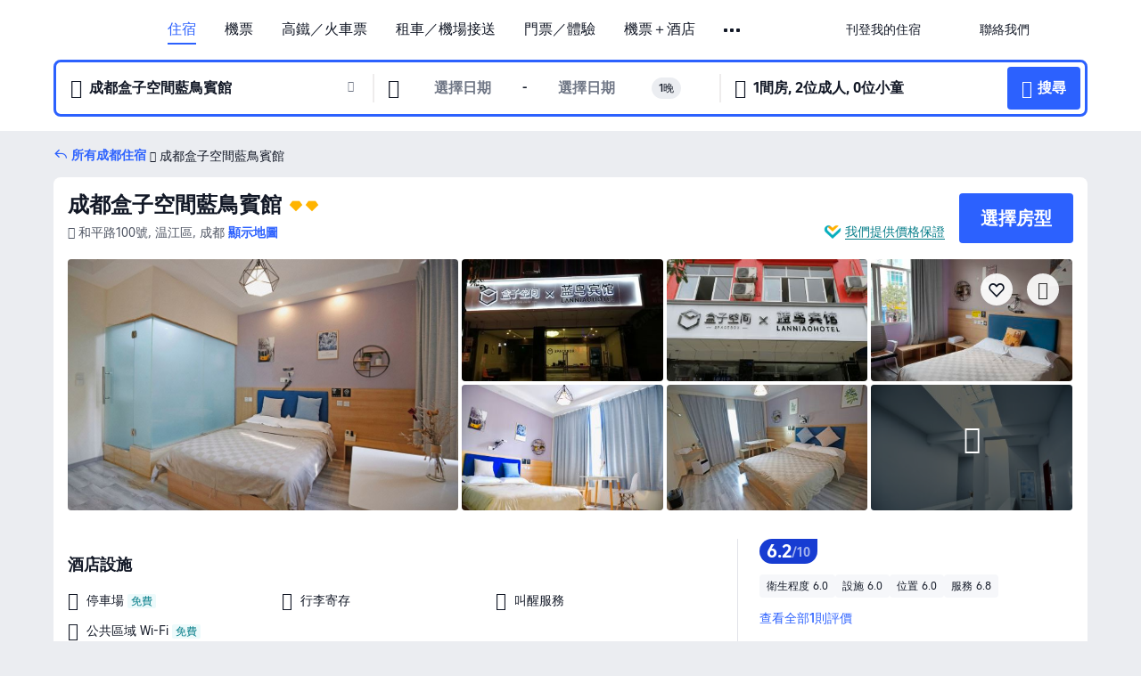

--- FILE ---
content_type: text/html; charset=utf-8
request_url: https://hk.trip.com/hotels/chengdu-hotel-detail-765806/cheng-dou-he-zi-kong-jian-lan-niao-bin-guan/
body_size: 57429
content:
<!DOCTYPE html><html lang="zh-HK" data-cargo="locale:zh-HK,language:hk,currency:HKD,contextType:online,site:HK,group:Trip,country:HK"><head><meta charSet="utf-8"/><link rel="preconnect" href="https://ak-d.tripcdn.com/"/><link rel="preconnect" href="https://aw-d.tripcdn.com/"/><link rel="preload" href="https://aw-s.tripcdn.com/modules/ibu/online-assets/TripGeom-Regular.ba9c64b894f5e19551d23b37a07ba0a4.woff2" as="font" crossorigin="" fetchpriority="high"/><link rel="preload" href="https://aw-s.tripcdn.com/modules/ibu/online-assets/TripGeom-Medium.c01bb95e18e1b0d0137ff80b79b97a38.woff2" as="font" crossorigin="" fetchpriority="high"/><link rel="preload" href="https://aw-s.tripcdn.com/modules/ibu/online-assets/TripGeom-Bold.9e9e0eb59209311df954413ff4957cbb.woff2" as="font" crossorigin="" fetchpriority="high"/><link rel="preload" href="https://aw-s.tripcdn.com/NFES/trip-hotel-online/1768199763099/_next/serverStatic/font/iconfont.woff2" as="font" crossorigin="" fetchpriority="low"/><link rel="stylesheet" href="https://aw-s.tripcdn.com/NFES/trip-hotel-online/1768199763099/_next/static/css/032dff32caf4bb86.css" crossorigin="anonymous" data-precedence="high"/><link rel="stylesheet" href="https://aw-s.tripcdn.com/NFES/trip-hotel-online/1768199763099/_next/static/css/082c0e64ad1c9dfa.css" crossorigin="anonymous" data-precedence="high"/><link rel="stylesheet" href="https://aw-s.tripcdn.com/NFES/trip-hotel-online/1768199763099/_next/static/css/b35f9c0397f5e7aa.css" crossorigin="anonymous" data-precedence="high"/><link rel="stylesheet" href="https://aw-s.tripcdn.com/NFES/trip-hotel-online/1768199763099/_next/static/css/ac8ac49867505902.css" crossorigin="anonymous" data-precedence="high"/><link rel="stylesheet" href="https://aw-s.tripcdn.com/NFES/trip-hotel-online/1768199763099/_next/static/css/2a15b9cf23c4d936.css" crossorigin="anonymous" data-precedence="high"/><link rel="stylesheet" href="https://aw-s.tripcdn.com/NFES/trip-hotel-online/1768199763099/_next/static/css/9f7178bd697e2cd9.css" crossorigin="anonymous" data-precedence="high"/><link rel="preload" as="style" href="https://aw-s.tripcdn.com/modules/ibu/ibu-public-component-umd/style.b7b60106e8e8a07d9ee0e3ec624de507.css" crossorigin="anonymous"/><link rel="preload" as="style" href="https://aw-s.tripcdn.com/modules/ibu/online-assets/font.ddfdb9c8916dd1ec37cbf52f9391aca5.css" crossorigin="anonymous"/><link rel="preload" href="https://pages.trip.com/Hotels/libs/sdt/sdt.min.0.0.9.js" as="script"/><link rel="preload" href="https://aw-s.tripcdn.com/NFES/trip-hotel-online/1768199763099/_next/static/chunks/app/detail/page-6e00adfcd296f05f.js" as="script"/><link rel="preload" href="//ak-s.tripcdn.com/modules/hotel/hotel-spider-defence-new/sdt.1004-common.min.1589d4c8f1f0c32bbeb180195d34e6b4.js" as="script"/><meta name="viewport" content="width=device-width, initial-scale=1"/><link rel="preload" href="https://ak-d.tripcdn.com/images/0AD6f120008x4rzrbAF04_R_960_660_R5_D.jpg" as="image" fetchpriority="high"/><title>成都盒子空間藍鳥賓館 - 2026 成都酒店訂房人氣優惠及住客評價｜Trip.com</title><meta name="description" content="酒店任你揀，一鍵預訂無難度！成都盒子空間藍鳥賓館最新房價、房型選擇，在 Trip.com 查看真實住客評價並享價格保證，以至抵價預訂成都酒店！訂房兼賺 Trip Coins，即刻預訂享超值住房體驗！"/><meta name="keywords" content="成都盒子空間藍鳥賓館"/><meta property="og:type" content="website"/><meta property="og:title" content="成都盒子空間藍鳥賓館 - 2026 成都酒店訂房人氣優惠及住客評價｜Trip.com"/><meta property="og:description" content="酒店任你揀，一鍵預訂無難度！成都盒子空間藍鳥賓館最新房價、房型選擇，在 Trip.com 查看真實住客評價並享價格保證，以至抵價預訂成都酒店！訂房兼賺 Trip Coins，即刻預訂享超值住房體驗！"/><meta property="og:url" content="https://hk.trip.com/hotels/chengdu-hotel-detail-765806/cheng-dou-he-zi-kong-jian-lan-niao-bin-guan/"/><meta property="og:image" content="https://ak-d.tripcdn.com/images/0AD6f120008x4rzrbAF04_R_960_660_R5_D.jpg"/><meta property="og:site_name" content="Space-Box-Blue-Bird-Hotel"/><link rel="alternate" href="https://www.trip.com/hotels/chengdu-hotel-detail-765806/cheng-dou-he-zi-kong-jian-lan-niao-bin-guan/" hrefLang="x-default"/><link rel="alternate" href="https://uk.trip.com/hotels/chengdu-hotel-detail-765806/cheng-dou-he-zi-kong-jian-lan-niao-bin-guan/" hrefLang="en-GB"/><link rel="alternate" href="https://hk.trip.com/hotels/chengdu-hotel-detail-765806/cheng-dou-he-zi-kong-jian-lan-niao-bin-guan/" hrefLang="zh-Hant-HK"/><link rel="alternate" href="https://kr.trip.com/hotels/chengdu-hotel-detail-765806/cheng-dou-he-zi-kong-jian-lan-niao-bin-guan/" hrefLang="ko"/><link rel="alternate" href="https://jp.trip.com/hotels/chengdu-hotel-detail-765806/cheng-dou-he-zi-kong-jian-lan-niao-bin-guan/" hrefLang="ja"/><link rel="alternate" href="https://sg.trip.com/hotels/chengdu-hotel-detail-765806/cheng-dou-he-zi-kong-jian-lan-niao-bin-guan/" hrefLang="en-SG"/><link rel="alternate" href="https://au.trip.com/hotels/chengdu-hotel-detail-765806/cheng-dou-he-zi-kong-jian-lan-niao-bin-guan/" hrefLang="en-AU"/><link rel="alternate" href="https://de.trip.com/hotels/chengdu-hotel-detail-765806/cheng-dou-he-zi-kong-jian-lan-niao-bin-guan/" hrefLang="de"/><link rel="alternate" href="https://fr.trip.com/hotels/chengdu-hotel-detail-765806/cheng-dou-he-zi-kong-jian-lan-niao-bin-guan/" hrefLang="fr"/><link rel="alternate" href="https://es.trip.com/hotels/chengdu-hotel-detail-765806/cheng-dou-he-zi-kong-jian-lan-niao-bin-guan/" hrefLang="es"/><link rel="alternate" href="https://it.trip.com/hotels/chengdu-hotel-detail-765806/cheng-dou-he-zi-kong-jian-lan-niao-bin-guan/" hrefLang="it"/><link rel="alternate" href="https://ru.trip.com/hotels/chengdu-hotel-detail-765806/cheng-dou-he-zi-kong-jian-lan-niao-bin-guan/" hrefLang="ru"/><link rel="alternate" href="https://th.trip.com/hotels/chengdu-hotel-detail-765806/cheng-dou-he-zi-kong-jian-lan-niao-bin-guan/" hrefLang="th"/><link rel="alternate" href="https://id.trip.com/hotels/chengdu-hotel-detail-765806/cheng-dou-he-zi-kong-jian-lan-niao-bin-guan/" hrefLang="id"/><link rel="alternate" href="https://my.trip.com/hotels/chengdu-hotel-detail-765806/cheng-dou-he-zi-kong-jian-lan-niao-bin-guan/" hrefLang="ms"/><link rel="alternate" href="https://vn.trip.com/hotels/chengdu-hotel-detail-765806/cheng-dou-he-zi-kong-jian-lan-niao-bin-guan/" hrefLang="vi"/><link rel="alternate" href="https://nl.trip.com/hotels/chengdu-hotel-detail-765806/cheng-dou-he-zi-kong-jian-lan-niao-bin-guan/" hrefLang="nl"/><link rel="alternate" href="https://pl.trip.com/hotels/chengdu-hotel-detail-765806/cheng-dou-he-zi-kong-jian-lan-niao-bin-guan/" hrefLang="pl"/><link rel="alternate" href="https://gr.trip.com/hotels/chengdu-hotel-detail-765806/cheng-dou-he-zi-kong-jian-lan-niao-bin-guan/" hrefLang="el"/><link rel="alternate" href="https://tr.trip.com/hotels/chengdu-hotel-detail-765806/cheng-dou-he-zi-kong-jian-lan-niao-bin-guan/" hrefLang="tr"/><link rel="alternate" href="https://br.trip.com/hotels/chengdu-hotel-detail-765806/cheng-dou-he-zi-kong-jian-lan-niao-bin-guan/" hrefLang="pt-BR"/><link rel="alternate" href="https://tw.trip.com/hotels/chengdu-hotel-detail-765806/cheng-dou-he-zi-kong-jian-lan-niao-bin-guan/" hrefLang="zh-Hant-TW"/><link rel="alternate" href="https://nz.trip.com/hotels/chengdu-hotel-detail-765806/cheng-dou-he-zi-kong-jian-lan-niao-bin-guan/" hrefLang="en-NZ"/><link rel="alternate" href="https://ca.trip.com/hotels/chengdu-hotel-detail-765806/cheng-dou-he-zi-kong-jian-lan-niao-bin-guan/" hrefLang="en-CA"/><link rel="alternate" href="https://us.trip.com/hotels/chengdu-hotel-detail-765806/cheng-dou-he-zi-kong-jian-lan-niao-bin-guan/" hrefLang="en-US"/><link rel="alternate" href="https://pk.trip.com/hotels/chengdu-hotel-detail-765806/cheng-dou-he-zi-kong-jian-lan-niao-bin-guan/" hrefLang="en-PK"/><link rel="alternate" href="https://in.trip.com/hotels/chengdu-hotel-detail-765806/cheng-dou-he-zi-kong-jian-lan-niao-bin-guan/" hrefLang="en-IN"/><link rel="alternate" href="https://sa.trip.com/hotels/chengdu-hotel-detail-765806/cheng-dou-he-zi-kong-jian-lan-niao-bin-guan/" hrefLang="ar-SA"/><link rel="alternate" href="https://ae.trip.com/hotels/chengdu-hotel-detail-765806/cheng-dou-he-zi-kong-jian-lan-niao-bin-guan/" hrefLang="en-AE"/><link rel="alternate" href="https://at.trip.com/hotels/chengdu-hotel-detail-765806/cheng-dou-he-zi-kong-jian-lan-niao-bin-guan/" hrefLang="de-AT"/><link rel="alternate" href="https://dk.trip.com/hotels/chengdu-hotel-detail-765806/cheng-dou-he-zi-kong-jian-lan-niao-bin-guan/" hrefLang="da"/><link rel="alternate" href="https://fi.trip.com/hotels/chengdu-hotel-detail-765806/cheng-dou-he-zi-kong-jian-lan-niao-bin-guan/" hrefLang="fi"/><link rel="alternate" href="https://mx.trip.com/hotels/chengdu-hotel-detail-765806/cheng-dou-he-zi-kong-jian-lan-niao-bin-guan/" hrefLang="es-MX"/><link rel="alternate" href="https://ph.trip.com/hotels/chengdu-hotel-detail-765806/cheng-dou-he-zi-kong-jian-lan-niao-bin-guan/" hrefLang="en-PH"/><link rel="alternate" href="https://pt.trip.com/hotels/chengdu-hotel-detail-765806/cheng-dou-he-zi-kong-jian-lan-niao-bin-guan/" hrefLang="pt"/><link rel="alternate" href="https://se.trip.com/hotels/chengdu-hotel-detail-765806/cheng-dou-he-zi-kong-jian-lan-niao-bin-guan/" hrefLang="sv"/><link rel="canonical" href="https://hk.trip.com/hotels/chengdu-hotel-detail-765806/cheng-dou-he-zi-kong-jian-lan-niao-bin-guan/"/><script type="text/javascript">window.UBT_BIZCONFIG={isLoadRMS:false}</script><link rel="stylesheet" href="https://aw-s.tripcdn.com/modules/ibu/ibu-public-component-umd/style.b7b60106e8e8a07d9ee0e3ec624de507.css" crossorigin="anonymous"/><script src="https://aw-s.tripcdn.com/modules/ibu/ibu-public-component-umd/production.min.e60ad7659c4307455a5d16ce5eb7707d.js" crossorigin="anonymous"></script><script src="https://aw-s.tripcdn.com/modules/ibu/gtm-loader/gtm-loader.131ef8b57f3d288725f3c2c14517cd74.js"></script><link rel="stylesheet" href="https://aw-s.tripcdn.com/modules/ibu/online-assets/font.ddfdb9c8916dd1ec37cbf52f9391aca5.css" crossorigin="anonymous"/><script type="application/ld+json">{"@type":"Hotel","name":"成都盒子空間藍鳥賓館(Space Box Blue Bird Hotel)","address":{"postalCode":"","addressLocality":"和平路100號","streetAddress":"和平路100號, 温江區, 成都","addressRegion":"成都","addressCountry":"中國","@type":"PostalAddress"},"image":"https://ak-d.tripcdn.com/images/0AD6f120008x4rzrbAF04_R_960_660_R5_D.jpg","@context":"http://schema.org","aggregateRating":{"bestRating":5,"@type":"AggregateRating","reviewCount":"1","ratingValue":"3.1"},"priceRange":"每日超值優惠－輕鬆搵到您心水酒店的至抵房價。如果您在其他地方找到更低房價，我們將退還差價。","url":"https://www.trip.com/hotels/chengdu-hotel-detail-765806/cheng-dou-he-zi-kong-jian-lan-niao-bin-guan/"}</script><script type="application/ld+json">{"@context":"https://schema.org","@type":"BreadcrumbList","itemListElement":[{"@type":"ListItem","position":1,"name":"Trip.com","item":"https://hk.trip.com"},{"@type":"ListItem","position":2,"name":"酒店","item":"https://hk.trip.com/hotels/"},{"@type":"ListItem","position":3,"name":"中國酒店","item":"https://hk.trip.com/hotels/country/china.html"},{"@type":"ListItem","position":4,"name":"四川酒店","item":"https://hk.trip.com/hotels/province/cn-sichuan.html"},{"@type":"ListItem","position":5,"name":"成都酒店","item":"https://hk.trip.com/hotels/chengdu-hotels-list-28/"},{"@type":"ListItem","position":6,"name":"成都盒子空間藍鳥賓館","item":""}]}</script><script type="application/ld+json">{"@context":"https://schema.org","@type":"FAQPage","mainEntity":[{"@type":"Question","name":"成都盒子空間藍鳥賓館的登記入住/Check in及退房/Check out時間為？","acceptedAnswer":{"@type":"Answer","text":"成都盒子空間藍鳥賓館的登記入住/Check in時間：14:00、退房/Check out時間：12:30。你可於預訂時要求提早辦理入住或延遲退房，但是否可行需視乎空房情況而定。於指定時段以外登記入住或退房或需額外付費。"}},{"@type":"Question","name":"如何從最近的機場前往成都盒子空間藍鳥賓館？","acceptedAnswer":{"@type":"Answer","text":"距離成都盒子空間藍鳥賓館最近的機場為成都雙流國際機場，行車距離23.0公里（約55分鐘）。"}},{"@type":"Question","name":"成都盒子空間藍鳥賓館提供早餐嗎？","acceptedAnswer":{"@type":"Answer","text":"成都盒子空間藍鳥賓館不提供早餐。 "}},{"@type":"Question","name":"成都盒子空間藍鳥賓館附近有哪些熱門景點？","acceptedAnswer":{"@type":"Answer","text":"成都盒子空間藍鳥賓館位於和平路100號。鄰近成都盒子空間藍鳥賓館的熱門景點有温江海峽，距離您的搜尋地點420米（直線距離）。"}},{"@type":"Question","name":"成都盒子空間藍鳥賓館是否提供機場接駁服務？","acceptedAnswer":{"@type":"Answer","text":"成都盒子空間藍鳥賓館並無機場接駁服務。"}},{"@type":"Question","name":"入住成都盒子空間藍鳥賓館需要多少錢？","acceptedAnswer":{"@type":"Answer","text":"成都盒子空間藍鳥賓館價錢可能會發生變化，例如日期或酒店政策等因素。請輸入您的出行日期以查看價錢。"}}]}</script><link rel="preload" href="https://aw-s.tripcdn.com/ares/api/cc?f=locale%2Fv3%2F100043054%2Fzh-HK.js%2C%2Flocale%2Fv3%2F6002%2Fzh-HK.js%2C%2Flocale%2Fv3%2F6001%2Fzh-HK.js%2C%2Flocale%2Fv3%2F330151%2Fzh-HK.js%2C%2Flocale%2Fv3%2F330153%2Fzh-HK.js%2C%2Flocale%2Fv3%2F100015471%2Fzh-HK.js%2C%2Flocale%2Fv3%2F100009239%2Fzh-HK.js%2C%2Flocale%2Fv3%2F37666%2Fzh-HK.js%2C%2Flocale%2Fv3%2F100015469%2Fzh-HK.js%2C%2Flocale%2Fv3%2F33000032%2Fzh-HK.js%2C%2Flocale%2Fv3%2F33000006%2Fzh-HK.js%2C%2Flocale%2Fv3%2F33000018%2Fzh-HK.js%2C%2Flocale%2Fv3%2F33000015%2Fzh-HK.js%2C%2Flocale%2Fv3%2F33000010%2Fzh-HK.js%2C%2Flocale%2Fv3%2F6005%2Fzh-HK.js%2C%2Flocale%2Fv3%2F37100%2Fzh-HK.js%2C%2Flocale%2Fv3%2F37007%2Fzh-HK.js&amp;etagc=cf8a1175382babe9a16c0eedf013b3b6&amp;defaultNfesId=100043054" as="script" crossorigin="anonymous"/><script id="webcore_internal" type="application/json" crossorigin="anonymous">{"rootMessageId":"100043054-0a98b03f-491398-50851"}</script><script src="https://aw-s.tripcdn.com/NFES/trip-hotel-online/1768199763099/_next/static/chunks/polyfills-c67a75d1b6f99dc8.js" crossorigin="anonymous" nomodule=""></script></head><body dir="ltr" class="ibu-hotel-online-tripgeom" data-domain="ak"><div id="hp_container" class=""><div id="ibu_hotel_header"><div class="mc-hd mc-hd__zh-hk mc-hd_line mc-hd_theme_white mc-hd-single_row"><div class="mc-hd__inner"><div class="mc-hd__flex-con clear-float"><div class="mc-hd__logo-con mc-hd__logo-con-zh-HK"><div class="mc-hd__trip-logo-placeholder"></div></div><div class="mc-hd__nav-single-row"><div class="mc-hd__nav-con 3010 mc-hd__nav-loading" id="ibuHeaderChannels"><ul class="mc-hd__nav"><li class="mc-hd__nav-item"><a id="header_action_nav_hotels" class="mc-hd__nav-lnk is-active" title="住宿" href="/hotels/?locale=zh-HK&amp;curr=HKD">住宿</a></li><li class="mc-hd__nav-item"><a id="header_action_nav_flights" class="mc-hd__nav-lnk" title="機票" href="/flights/?locale=zh-HK&amp;curr=HKD">機票</a></li><li class="mc-hd__nav-item"><a id="header_action_nav_trains" class="mc-hd__nav-lnk" title="高鐵／火車票" href="/trains/?locale=zh-HK&amp;curr=HKD">高鐵／火車票</a></li><li class="mc-hd__nav-item mc-hd__nav-item-wth-sub"><span id="header_action_nav_cars" class="mc-hd__nav-lnk" title="租車／機場接送">租車／機場接送</span><ul class="mc-hd__nav-item-sub"><li><a id="header_action_nav_租車" href="/carhire/?channelid=14409&amp;locale=zh-HK&amp;curr=HKD" class="mc-hd__sub-nav-lnk">租車</a></li><li><a id="header_action_nav_機場接送" href="/airport-transfers/?locale=zh-HK&amp;curr=HKD" class="mc-hd__sub-nav-lnk">機場接送</a></li></ul></li><li class="mc-hd__nav-item mc-hd__nav-item-wth-sub"><a id="header_action_nav_ttd" class="mc-hd__nav-lnk" title="門票／體驗" href="/things-to-do/ttd-home/?ctm_ref=vactang_page_23810&amp;locale=zh-HK&amp;curr=HKD">門票／體驗</a><ul class="mc-hd__nav-item-sub"><li><a id="header_action_nav_門票／體驗" href="/things-to-do/ttd-home/?ctm_ref=vactang_page_23810&amp;locale=zh-HK&amp;curr=HKD" class="mc-hd__sub-nav-lnk">門票／體驗</a></li><li><a id="header_action_nav_eSIM &amp; SIM" href="/sale/w/10229/esim.html?locale=zh-HK&amp;curr=HKD" class="mc-hd__sub-nav-lnk">eSIM &amp; SIM</a></li></ul></li><li class="mc-hd__nav-item"><a id="header_action_nav_packages" class="mc-hd__nav-lnk" title="機票＋酒店" href="/packages/?sourceFrom=IBUBundle_home&amp;locale=zh-HK&amp;curr=HKD">機票＋酒店</a></li><li class="mc-hd__nav-item"><a id="header_action_nav_giftcard" class="mc-hd__nav-lnk" title="禮品卡" href="/giftcard?locale=zh-HK&amp;curr=HKD">禮品卡</a></li><li class="mc-hd__nav-item"><a id="header_action_nav_cruises" class="mc-hd__nav-lnk" title="郵輪" href="/cruises?locale=zh-HK&amp;curr=HKD">郵輪</a></li><li class="mc-hd__nav-item"><a id="header_action_nav_insurance" class="mc-hd__nav-lnk" title="旅遊保險" href="/insurance?bid=1&amp;cid=2&amp;pid=1&amp;locale=zh-HK&amp;curr=HKD">旅遊保險</a></li><li class="mc-hd__nav-item"><a id="header_action_nav_privatetours" class="mc-hd__nav-lnk" title="獨立包團" href="/package-tours/private-tours?locale=zh-HK&amp;curr=HKD">獨立包團</a></li><li class="mc-hd__nav-item"><a id="header_action_nav_grouptours" class="mc-hd__nav-lnk" title="旅行團" href="/package-tours/group-tours?locale=zh-HK&amp;curr=HKD">旅行團</a></li><li class="mc-hd__nav-item mc-hd__nav-item-wth-sub"><span id="header_action_nav_travelinspiration" class="mc-hd__nav-lnk" title="旅遊靈感">旅遊靈感</span><ul class="mc-hd__nav-item-sub"><li><a id="header_action_nav_旅遊攻略" href="/travel-guide/?locale=zh-HK&amp;curr=HKD" class="mc-hd__sub-nav-lnk">旅遊攻略</a></li><li><a id="header_action_nav_Trip.Best" href="/toplist/tripbest/home?locale=zh-HK&amp;curr=HKD" class="mc-hd__sub-nav-lnk">Trip.Best</a></li></ul></li><li class="mc-hd__nav-item"><a id="header_action_nav_tripmap" class="mc-hd__nav-lnk" title="旅遊地圖" href="/webapp/tripmap/travel?entranceId=Triponlinehomeside&amp;locale=zh-HK&amp;curr=HKD">旅遊地圖</a></li><li class="mc-hd__nav-item"><a id="header_action_nav_tripcoins" class="mc-hd__nav-lnk" title="Trip.com 獎賞計劃" href="/customer/loyalty/?locale=zh-HK&amp;curr=HKD">Trip.com 獎賞計劃</a></li><li class="mc-hd__nav-item"><a id="header_action_nav_sales" class="mc-hd__nav-lnk" title="優惠 " href="/sale/deals/?locale=zh-HK&amp;curr=HKD">優惠 </a></li></ul></div></div><div class="mc-hd__func-con" id="ibuHeaderMenu"><div class="mc-hd__func"><div class="mc-hd__option-app-placeholder">App</div><div class="mc-hd__option"><div class="mc-hd__entry"><span title="刊登我的住宿">刊登我的住宿</span><i class="fi fi-Hotels"></i></div></div><div class="mc-hd__option mc-hd__option__selector"><div class="mc-hd__selector mc-lhd-menu-selector" tabindex="0" role="button" aria-haspopup="dialog" aria-label="語言／貨幣"><div class="mc-lhd-menu-selector-locale-con" style="padding:8px" aria-hidden="true"><div class="mc-lhd-menu-selector-locale zh_hk"><i class="locale-icon flag-zh-HK"></i></div></div></div></div><div class="mc-hd__option"><div class="mc-hd__help"><span title="聯絡我們">聯絡我們</span><i class="fi fi-ic_help"></i></div></div><div class="mc-hd__search-booking-placeholder">搜尋訂單</div><div class="mc-lhd-menu-account mc-lhd-account-nologin" style="display:none"></div></div></div></div></div></div><script>if (typeof Object.assign !== 'function') {window._assignObject = function(t, s) {for (var k in s) { t[k] = s[k] }; return t }; }else { window._assignObject = Object.assign } window.__CARGO_DATA__ = _assignObject(window.__CARGO_DATA__ || {}, {"channelmetauoe1":[{"channel":"home","source":"flights","value":"{\"displayName\":\"Home\",\"displayNameSharkKey\":\"ButtonText_Home\",\"path\":\"\"}"},{"channel":"hotels","source":"flights","value":"{\"displayName\":\"Hotels\",\"displayNameSharkKey\":\"ButtonText_Hotel\",\"path\":\"/hotels/\",\"icon\":\"fi-hotel_new\",\"groupId\":1}"},{"channel":"flights","source":"flights","value":"{\"displayName\":\"Flights\",\"displayNameSharkKey\":\"ButtonText_Flights\",\"path\":\"/flights/\",\"icon\":\"fi-flight\",\"groupId\":1}"},{"channel":"trains","source":"flights","value":"{\"displayName\":\"Trains\",\"displayNameSharkKey\":\"ButtonText_Trains\",\"path\":\"/trains/\",\"icon\":\"fi-train\",\"groupId\":1}"},{"channel":"ttd","source":"flights","value":"{\"displayName\":\"TNT\",\"displayNameSharkKey\":\"ButtonText_TTD\",\"path\":\"/things-to-do/ttd-home/?ctm_ref=vactang_page_23810\",\"icon\":\"fi-ic_tnt\",\"groupId\":1}"},{"channel":"travelguide","source":"flights","value":"{\"displayName\":\"Attractions\",\"displayNameSharkKey\":\"ButtonText_TravelGuide\",\"path\":\"/travel-guide/\",\"icon\":\"fi-destination\",\"parent\":\"travelinspiration\",\"groupId\":3}"},{"channel":"carhire","source":"flights","value":"{\"displayName\":\"Car Rentals\",\"displayNameSharkKey\":\"ButtonText_Carhire\",\"path\":\"/carhire/?channelid=14409\",\"parent\":\"cars\",\"icon\":\"fi-car\",\"groupId\":1}"},{"channel":"airporttransfers","source":"flights","value":"{\"displayName\":\"Airport Transfers\",\"displayNameSharkKey\":\"ButtonText_AirportTransfers\",\"path\":\"/airport-transfers/\",\"parent\":\"cars\",\"icon\":\"fi-airport-transfer\",\"groupId\":1}"},{"channel":"cars","source":"flights","value":"{\"displayName\":\"Cars\",\"displayNameSharkKey\":\"ButtonText_Cars\",\"path\":\"\",\"icon\":\"fi-ic_carrental\",\"groupId\":1}"},{"channel":"sales","source":"flights","value":"{\"displayName\":\"Deals\",\"displayNameSharkKey\":\"ButtonText_Deals\",\"path\":\"/sale/deals/\",\"icon\":\"fi-a-ic_deal21x\",\"groupId\":3}"},{"channel":"tripcoins","source":"flights","value":"{\"displayName\":\"Trip Rewards\",\"displayNameSharkKey\":\"ButtonText_TripRewards\",\"path\":\"/customer/loyalty/\",\"icon\":\"fi-a-TripCoins\",\"groupId\":4}"},{"channel":"giftcard","source":"flights","value":"{\"displayName\":\"GiftCard\",\"displayNameSharkKey\":\"ButtonText_GiftCard\",\"path\":\"/giftcard\",\"icon\":\"fi-ic_giftcard\",\"groupId\":2}"},{"channel":"cruises","source":"flights","value":"{\"displayName\":\"Cruises\",\"displayNameSharkKey\":\"ButtonText_Cruises\",\"path\":\"/cruises\",\"icon\":\"fi-ic_BU_cruises\",\"groupId\":2}"},{"channel":"others","source":"flights","value":"{\"path\":\"/sale/w/1744/singaporediscovers.html?locale=en_sg\",\"displayName\":\"SingapoRediscovers Vouchers\",\"displayNameSharkKey\":\"key_channel_sg_vouchers\"}"},{"channel":"packages","source":"flights","value":"{\"displayName\":\"Bundle\",\"displayNameSharkKey\":\"ButtonText_Bundle\",\"path\":\"/packages/?sourceFrom=IBUBundle_home\",\"icon\":\"fi-ic_bundle\",\"groupId\":1}"},{"channel":"customtrips","source":"flights","value":"{\"displayName\":\"Custom Trips\",\"displayNameSharkKey\":\"ButtonText_CustomTrip\",\"path\":\"/custom-trips/index\",\"icon\":\"fi-a-ic_BU_customtrips\",\"groupId\":2}"},{"channel":"insurance","source":"flights","value":"{\"displayName\":\"Insurance\",\"displayNameSharkKey\":\"ButtonText_Insurance\",\"path\":\"/insurance?bid=1&cid=2&pid=1\",\"icon\":\"fi-ic_insurance\",\"groupId\":2}"},{"channel":"tnt","source":"flights","value":"{\"displayName\":\"tnt\",\"displayNameSharkKey\":\"ButtonText_TTD\",\"path\":\"/things-to-do/ttd-home/?ctm_ref=vactang_page_23810\",\"parent\":\"ttd\",\"icon\":\"fi-ic_tnt\",\"groupId\":1}"},{"channel":"esim","source":"flights","value":"{\"displayName\":\"eSIM\",\"displayNameSharkKey\":\"ButtonText_eSim\",\"path\":\"/sale/w/10229/esim.html\",\"parent\":\"ttd\",\"groupId\":1}"},{"channel":"tripmap","source":"flights","value":"{\"displayName\":\"Map\",\"displayNameSharkKey\":\"ButtonText_Map\",\"path\":\"/webapp/tripmap/travel?entranceId=Triponlinehomeside\",\"icon\":\"fi-a-itinerarymap\",\"groupId\":3}"},{"channel":"travelinspiration","source":"flights","value":"{\"displayName\":\"TravelInspiration\",\"displayNameSharkKey\":\"ButtonText_TravelInspiration\",\"path\":\"\",\"icon\":\"fi-destination\",\"groupId\":3}"},{"channel":"tripbest","source":"flights","value":"{\"displayName\":\"TripBest\",\"displayNameSharkKey\":\"ButtonText_TripBest\",\"path\":\"/toplist/tripbest/home\",\"icon\":\"fi-destination\",\"parent\":\"travelinspiration\",\"groupId\":3}"},{"channel":"tripplanner","source":"flights","value":"{\"displayName\":\"TripPlanner\",\"displayNameSharkKey\":\"ButtonText_TripPlanner\",\"path\":\"/webapp/tripmap/tripplanner?source=t_online_homepage\",\"groupId\":3,\"iconUrl\":\"https://dimg04.tripcdn.com/images/05E1712000o6ljnud70A3.svg\",\"activeIconUrl\":\"https://dimg04.tripcdn.com/images/05E3c12000nm1joaw5B34.png\"}"},{"channel":"grouptours","source":"flights","value":"{\"displayName\":\"Group Tours\",\"displayNameSharkKey\":\"ButtonText_GroupTours\",\"path\":\"/package-tours/group-tours\",\"groupId\":2,\"iconUrl\":\"https://dimg04.tripcdn.com/images/05E6i12000nn4rqq27CB1.svg\",\"activeIconUrl\":\"https://dimg04.tripcdn.com/images/05E6i12000nn4rqq27CB1.svg\"}"},{"channel":"privatetours","source":"flights","value":"{\"displayName\":\"Private Tours\",\"displayNameSharkKey\":\"ButtonText_PrivateTours\",\"path\":\"/package-tours/private-tours\",\"groupId\":2,\"iconUrl\":\"https://dimg04.tripcdn.com/images/05E4612000nn4rnod1150.svg\",\"activeIconUrl\":\"https://dimg04.tripcdn.com/images/05E4612000nn4rnod1150.svg\"}"}],"locale":"zh-HK","onlinechannelsczhhke1":[{"locale":"zh-HK","channel":"hotels","value":"1"},{"locale":"zh-HK","channel":"flights","value":"1"},{"locale":"zh-HK","channel":"trains","value":"1"},{"locale":"zh-HK","channel":"cars","value":"1"},{"locale":"zh-HK","channel":"carhire","value":"1"},{"locale":"zh-HK","channel":"airporttransfers","value":"1"},{"locale":"zh-HK","channel":"ttd","value":"1"},{"locale":"zh-HK","channel":"tnt","value":"1"},{"locale":"zh-HK","channel":"esim","value":"1"},{"locale":"zh-HK","channel":"packages","value":"1"},{"locale":"zh-HK","channel":"giftcard","value":"1"},{"locale":"zh-HK","channel":"cruises","value":"1"},{"locale":"zh-HK","channel":"insurance","value":"1"},{"locale":"zh-HK","channel":"privatetours","value":"1"},{"locale":"zh-HK","channel":"grouptours","value":"1"},{"locale":"zh-HK","channel":"travelinspiration","value":"1"},{"locale":"zh-HK","channel":"travelguide","value":"1"},{"locale":"zh-HK","channel":"tripbest","value":"1"},{"locale":"zh-HK","channel":"tripmap","value":"1"},{"locale":"zh-HK","channel":"tripcoins","value":"1"},{"locale":"zh-HK","channel":"sales","value":"1"}],"menumetaczhhke0":"{\"entry\":{\"url\":\"/list-your-property?channel=21\",\"displaySharkKey\":\"key_header_entry\"},\"help\":{\"mode\":\"entry\",\"url\":\"/pages/support\"},\"mybooking\":{\"url\":\"/order/all\",\"displaySharkKey\":\"V3_Profile_MyOrders\"}}","loginmenue0":"{\"menu\":[{\"show\":true,\"displayName\":\"My Bookings\",\"displayNameSharkKey\":\"V3_Profile_MyOrders\",\"include\":\"all\",\"link\":\"/order/all\",\"id\":\"booking\"},{\"show\":false,\"displayName\":\"Trip Coins\",\"displayNameSharkKey\":\"V3_Profile_Points\",\"include\":\"all\",\"showByLocale\":\"en-ca,da-dk,fi-fi,uk-ua,pt-pt,es-mx,sv-se,nl-nl,pl-pl,en-sg,ja-jp,ko-kr,en-hk,zh-hk,de-de,fr-fr,es-es,ru-ru,id-id,en-id,th-th,en-th,ms-my,en-my,en-au,en-xx,en-us,es-us,tr-tr,en-ie,de-at,de-ch,fr-ch,nl-be,en-be,fr-be,en-il,pt-br,el-gr,en-ae,en-sa,en-nz,en-gb,it-it,vi-vn,en-ph,en-in,en-pk,en-kw,en-qa,en-om,en-bh,en-kh,ru-az,ru-by,ru-kz,zh-sg,zh-my\",\"link\":\"/customer/points/\",\"id\":\"points\"},{\"show\":true,\"displayName\":\"Promo Codes\",\"displayNameSharkKey\":\"V3_Promo_Code\",\"include\":\"all\",\"link\":\"/customer/promo/\",\"id\":\"codes\"},{\"show\":true,\"displayName\":\"Profile\",\"displayNameSharkKey\":\"V3_Text_MembInfo\",\"include\":\"all\",\"link\":\"/membersinfo/profile/\",\"id\":\"profile\"},{\"show\":false,\"displayName\":\"Friend Referrals\",\"displayNameSharkKey\":\"V3_Text_Friend\",\"include\":\"all\",\"link\":\"/sale/w/1899/friends-referral-main.html?locale=en_xx\",\"id\":\"Friend\"},{\"show\":false,\"displayName\":\"Favorites\",\"displayNameSharkKey\":\"ButtonText_Hotel_Collection\",\"showByLocale\":\"en-ca,da-dk,fi-fi,uk-ua,pt-pt,es-mx,sv-se,nl-nl,pl-pl,en-sg,ja-jp,ko-kr,en-hk,zh-hk,zh-tw,de-de,fr-fr,es-es,ru-ru,id-id,en-id,th-th,en-th,ms-my,en-my,en-au,en-xx,en-us,es-us,tr-tr,en-ie,de-at,de-ch,fr-ch,nl-be,en-be,fr-be,en-il,pt-br,el-gr,en-ae,en-sa,en-nz,en-gb,it-it,vi-vn,en-ph,en-in,en-pk,en-kw,en-qa,en-om,en-bh,en-kh,ru-az,ru-by,ru-kz,zh-sg,zh-my\",\"include\":\"all\",\"link\":\"/favorite/\",\"id\":\"favorites\"},{\"show\":false,\"showByLocale\":\"en-xx,en-us,en-sg,en-au,en-my,en-gb,en-be,en-ch,en-ie,en-ca,en-sa,en-hk,en-ae,en-nz,en-il,zh-tw,zh-hk,ja-jp,ko-kr,th-th,vi-vn,en-th,en-id,en-ph,en-in,en-pk,en-kw,en-qa,en-om,en-bh,en-kh,ru-az,ru-by,ru-kz,zh-sg,zh-my\",\"displayName\":\"Moments\",\"displayNameSharkKey\":\"V3_Profile_Moments\",\"include\":\"all\",\"link\":\"/travel-guide/personal-home\",\"id\":\"Moments\"},{\"show\":false,\"displayName\":\"Flight Price Alerts\",\"displayNameSharkKey\":\"Key_Flight_Price_Alerts\",\"include\":\"all\",\"showByLocale\":\"en-ca,da-dk,fi-fi,uk-ua,pt-pt,es-mx,sv-se,nl-nl,pl-pl,en-sg,ja-jp,ko-kr,en-hk,zh-hk,de-de,fr-fr,es-es,ru-ru,id-id,en-id,th-th,en-th,ms-my,en-my,en-au,en-xx,en-us,es-us,tr-tr,en-ie,de-at,de-ch,fr-ch,nl-be,en-be,fr-be,en-il,pt-br,el-gr,en-ae,en-sa,en-nz,en-gb,it-it,vi-vn,en-ph,en-in,en-pk,en-kw,en-qa,en-om,en-bh,en-kh,ru-az,ru-by,ru-kz,zh-sg,zh-my\",\"link\":\"/flights/price-alert/\",\"id\":\"flghtAlert\"},{\"show\":false,\"displayName\":\"Rewards\",\"displayNameSharkKey\":\"Key_Entrance_Title\",\"include\":\"all\",\"showByLocale\":\"en-ca,da-dk,fi-fi,uk-ua,pt-pt,es-mx,sv-se,nl-nl,pl-pl,en-sg,ja-jp,ko-kr,en-hk,zh-hk,de-de,fr-fr,es-es,ru-ru,id-id,en-id,th-th,en-th,ms-my,en-my,en-au,en-xx,en-us,es-us,tr-tr,en-ie,de-at,de-ch,fr-ch,nl-be,en-be,fr-be,en-il,pt-br,el-gr,en-ae,en-sa,en-nz,en-gb,it-it,vi-vn,en-ph,en-in,en-pk,en-kw,en-qa,en-om,en-bh,en-kh,ru-az,ru-by,ru-kz,zh-sg,zh-my\",\"link\":\"/customer/tierpoints/\",\"id\":\"rewards\"}]}"})</script></div><div class="content"><div class="page_detailPage__zRS1L"><div class="detailSearchBox_detailSearchBox-container__GKmx0" role="region" aria-label="搜尋住宿"><div class="detailSearchBox_searchBox-wrap__WvYqJ"><div dir="ltr" class="searchBoxContainer__z5SAp responsive__iDq6D"><div class="searchBox__gPrFy" style="border:3px solid var(--smtcColorBorderBrandBold)"><div class="destination__MneKx responsive__vrNTP" aria-label=""><div class="descriptionBorderBox__Fn4fW"><div class="destination-inputBox__lJLLb"><i aria-hidden="true" class="hotel_desktop_trip- ic ic-locationline ic_locationline destination-icon__WAVAD"></i><div class="destination-inputBoxIputContainer__NRWlF"><input id="destinationInput" class="destination-inputBox_input__FyxR4" type="text" autoComplete="off" placeholder="目的地" tabindex="0" value="成都盒子空間藍鳥賓館"/><div class="destination-inputBox_inputFake__mQ3Gz">成都盒子空間藍鳥賓館</div></div><div class="destination-inputBoxClearIconContainer__Glo7x" tabindex="0" role="button" aria-label=""><i aria-hidden="true" class="hotel_desktop_trip- ic ic-clear ic_clear destination-inputBoxClearIcon__olXZu"></i></div><div class="divider__J9E6E"></div></div></div></div><div class="responsive__Djfnm calendar__U5W5V calendarRelavtive__pWLcx" tabindex="0" aria-label=""><div class="calendarBox__IY9SI"><i aria-hidden="true" class="hotel_desktop_trip- ic ic-calendar ic_calendar calendar-icon___FMn8"></i><div class="calendar-time__NWqIM"><input id="checkInInput" type="text" readonly="" placeholder="選擇日期" class="calendar-checkInInput__WKk2h" tabindex="-1" value=""/><div class="calendar-inputBox_inputFake__M3Udk">選擇日期</div></div><div class="calendar-nights___Bn9y">-</div><div class="calendar-time__NWqIM"><input id="checkOutInput" type="text" readonly="" placeholder="選擇日期" class="calendar-checkOutInput__aurPl" tabindex="-1" value=""/><div class="calendar-inputBox_inputFake__M3Udk">選擇日期</div></div><div class="nights__i8cwz"><span>1晚</span></div><div class="divider__XkfFN"></div></div><div tabindex="-1" data-stop-blur="stop-calendar-blur" class="calendarComponent__e4tJH"></div></div><div class="guest__MEM77 responsive__VcS0g" tabindex="0" role="button" aria-expanded="false" aria-label=""><div class="guestBox__lMID_"><i aria-hidden="true" class="hotel_desktop_trip- ic ic-user ic_user guestBox-person__vuOLI"></i><div class="guestBox-content__Pc63P">1間房, 2位成人, 0位小童</div></div></div><div class="searchButton-container__HE5VV"><div class="searchButtonContainer__fIR6v responsive__C52t0" role="button" aria-label="搜尋"><button class="tripui-online-btn tripui-online-btn-large tripui-online-btn-solid-primary  tripui-online-btn-block  " type="button" style="padding:0 16px;font-size:16px;height:48px" dir="ltr"><div class="tripui-online-btn-content"><span class="tripui-online-btn-icon" style="transform:none"><i aria-hidden="true" class="hotel_desktop_trip- ic ic-search ic_search searchButton-icon__OOYav"></i></span><span class="tripui-online-btn-content-children ">搜尋</span></div></button></div></div></div></div></div></div><div class="crumb_hotelCrumb__8aaZb"><span class="crumb_hotelCrumb-box__zv3Ma" tabindex="0" aria-label="所有成都住宿" role="button"><i aria-hidden="true" class="smarticon u-icon u-icon-ic_new_back u-icon_ic_new_back crumb_hotelCrumb-icon__JsUUj"></i><span class="crumb_hotelCrumb-title__siLyG" aria-hidden="true">所有成都住宿</span></span><div class="crumb_hotelCrumb-seo-title-box__DrnL3"><span class="crumb_hotelCrumb-seo-title__AzUmW" tabindex="0"><i aria-hidden="true" class="hotel_desktop_trip- ic ic-forward ic_forward crumb_hotelCrumb-switchIcon_right__Gw8rE"></i>成都盒子空間藍鳥賓館</span><div class="crumb_hotelCrumb-seo-freshModal__JJFWD "><div><div class="FreshnessModal_freshness-section-triangle__3CiSj"></div><div class="FreshnessModal_freshness-section__Hutqy"><div class="FreshnessModal_freshness-section-content__TuSwZ"><h2 class="FreshnessModal_freshness-primary-title__gGYT3">探索成都盒子空間藍鳥賓館，一家位 成都的2星級住宿。根據 1 則評價，這間酒店獲得 6.2/10 的高分，以超卓的品質和物有所值的價格脫穎而出，房價每晚由 HK$62 起。</h2><div class="FreshnessModal_freshness-subsection__Z76Tl"><h3 class="FreshnessModal_freshness-secondary-title__jYER3">房間</h3><div class="FreshnessModal_freshness-contents__gVtQh"><p class="FreshnessModal_freshness-content-item__JudST">高清投影儀情侶榻榻米房</p><p class="FreshnessModal_freshness-content-item__JudST">Moviebox電影盒子大床房</p><p class="FreshnessModal_freshness-content-item__JudST">優雅大床房（公用衞生間+無空調+酒店提供自助洗衣房）</p></div></div><div class="FreshnessModal_freshness-subsection__Z76Tl"><h3 class="FreshnessModal_freshness-secondary-title__jYER3">入住及退房</h3><div class="FreshnessModal_freshness-contents__gVtQh"><p class="FreshnessModal_freshness-content-item__JudST">入住時間由 14:00 開始</p><p class="FreshnessModal_freshness-content-item__JudST">退房時間至 Until 12:30 結束</p></div></div><div class="FreshnessModal_freshness-subsection__Z76Tl"><h3 class="FreshnessModal_freshness-secondary-title__jYER3">鄰近景點</h3><div class="FreshnessModal_freshness-contents__gVtQh"><p class="FreshnessModal_freshness-content-item__JudST">7d互動影院：距離酒店 0.47公里</p><p class="FreshnessModal_freshness-content-item__JudST">温江海峽：距離酒店 0.42公里</p><p class="FreshnessModal_freshness-content-item__JudST">川藏公路博物館：距離酒店 0.59公里</p></div></div><div class="FreshnessModal_freshness-subsection__Z76Tl"><h3 class="FreshnessModal_freshness-secondary-title__jYER3">設施亮點</h3><div class="FreshnessModal_freshness-contents__gVtQh"><p class="FreshnessModal_freshness-content-item__JudST">寵物政策：不允許攜帶寵物入住。</p></div></div><div class="FreshnessModal_freshness-footer__WFCoj">以上所示的酒店房價，均基於 Trip.com 1月23日-1月29日 期間的房價。</div></div></div></div></div></div></div><div class="page_detailMain__9AGj9 "><div class="hotelHeaderInfo_headInfo__s6DnB" id="trip_main_content"><div class="headInit_headInit__Z6g5X"><div class="headInit_headInit_left__AfFyu"><div class="headInit_headInit-title__m3aAX"><h1 class="headInit_headInit-title_nameA__EE_LB" data-exposure="{&quot;ubtKey&quot;:&quot;hotel_trip_detail_module_load&quot;,&quot;data&quot;:{&quot;masterhotelid&quot;:765806,&quot;page&quot;:&quot;10320668147&quot;,&quot;locale&quot;:&quot;zh-HK&quot;,&quot;module&quot;:&quot;hotel_name&quot;}}" data-send="devTrace" tabindex="0" aria-label="成都盒子空間藍鳥賓館">成都盒子空間藍鳥賓館</h1><span class="headInit_headInit-tagBox___eg6I"><div class="hotelTag_hotelTag_box__zvaUt"></div><span class="hotelLevel_hotelLevel__mhh3v" aria-label="5粒鑽石評級入面有2粒" role="img"><i aria-hidden="true" class="smarticon u-icon u-icon-ic_new_diamond u-icon_ic_new_diamond hotelLevel_hotelLevel_icon__IjXS0"></i><i aria-hidden="true" class="smarticon u-icon u-icon-ic_new_diamond u-icon_ic_new_diamond hotelLevel_hotelLevel_icon__IjXS0"></i></span><div class="hotelTag_hotelTag_box__zvaUt"></div></span></div><div><div class="headInit_headInit-address_position__OZU_R" data-exposure="{&quot;ubtKey&quot;:&quot;hotel_trip_detail_module_load&quot;,&quot;data&quot;:{&quot;masterhotelid&quot;:765806,&quot;page&quot;:&quot;10320668147&quot;,&quot;locale&quot;:&quot;zh-HK&quot;,&quot;module&quot;:&quot;hotel_address&quot;}}" data-send="devTrace"><span class="headInit_headInit-address_text__D_Atv" tabindex="0" aria-label="和平路100號, 温江區, 成都" role="button"><i aria-hidden="true" class="hotel_desktop_trip- ic ic-locationline ic_locationline headInit_headInit-address_icon__3pBcD"></i><span aria-hidden="true">和平路100號, 温江區, 成都</span></span><div class="headInit_headInit-address_showmoregroup__Hgtra"><div tabindex="0"><div class="style_textLinkButton__XwrMR headInit_headInit-address_showmoreA__3ygOE"><span>顯示地圖</span></div></div></div></div></div></div><div class="headInit_headInit_right__XCEKz"><div class="headInit_headInit-leftSide__2bud1 headInit_headInit-leftSideTrip__HUM48"><div></div><div><div class="m-BRGEntry  " data-exposure="{&quot;ubtKey&quot;:&quot;htl_ol_comp_olWpm_wePriceMatch_exposure&quot;,&quot;data&quot;:{&quot;source_page&quot;:&quot;detail&quot;}}"><div class="m-BRGEntry-icon " aria-hidden="true"></div><span class="m-BRGEntry-text" tabindex="0" role="button">我們提供價格保證</span></div></div></div><button class="tripui-online-btn tripui-online-btn-large tripui-online-btn-solid-primary    " type="button" style="padding:0 24px;height:56px;font-size:20px" dir="ltr"><div class="tripui-online-btn-content"><span class="tripui-online-btn-content-children ">選擇房型</span></div></button></div></div><div class="headAlbum_headAlbum__WXxRg" aria-hidden="true"><div class="headAlbum_headAlbum-container__C9mUv" data-exposure="{&quot;ubtKey&quot;:&quot;htl_ol_dtl_htlinfo_vdpic_exposure&quot;,&quot;data&quot;:{&quot;channeltype&quot;:&quot;online&quot;,&quot;has_video&quot;:&quot;F&quot;,&quot;masterhotelid&quot;:&quot;765806&quot;,&quot;pictureNum&quot;:10,&quot;source_url&quot;:&quot;https://ak-d.tripcdn.com/images/0AD6f120008x4rzrbAF04_R_960_660_R5_D.jpg&quot;,&quot;page&quot;:&quot;10320668147&quot;,&quot;locale&quot;:&quot;zh-HK&quot;}}"><div class="headAlbum_headAlbum-bigpic__CJHFG"><div class="headAlbum_headAlbum_position__bQWOy"><div tabindex="0" class="headAlbum_headAlbum-smallpics_box__kaOO6" role="img" aria-label="成都盒子空間藍鳥賓館嘅相片集"><img class="headAlbum_headAlbum_img__vfjQm" src="https://ak-d.tripcdn.com/images/0AD6f120008x4rzrbAF04_R_960_660_R5_D.jpg" alt="hotel overview picture" fetchpriority="high" aria-hidden="true"/></div></div></div><div class="headAlbum_headAlbum-smallpics__hpPrY"><div class="headAlbum_headAlbum-smallpics_item__oqBM3" tabindex="0" role="img" aria-label="成都盒子空間藍鳥賓館嘅相片集"><div class="headAlbum_headAlbum-smallpics_box__kaOO6" aria-hidden="true"><img class="headAlbum_headAlbum_img__vfjQm" src="https://ak-d.tripcdn.com/images/200v0w000000ks289A096_R_339_206_R5_D.jpg" alt="Space Box Blue Bird Hotel"/></div></div><div class="headAlbum_headAlbum-smallpics_item__oqBM3" tabindex="0" role="img" aria-label="成都盒子空間藍鳥賓館嘅相片集"><div class="headAlbum_headAlbum-smallpics_box__kaOO6" aria-hidden="true"><img class="headAlbum_headAlbum_img__vfjQm" src="https://ak-d.tripcdn.com/images/20060w000000ke52dAF66_R_339_206_R5_D.jpg" alt="Space Box Blue Bird Hotel"/></div></div><div class="headAlbum_headAlbum-smallpics_item__oqBM3" tabindex="0" role="img" aria-label="成都盒子空間藍鳥賓館嘅相片集"><div class="headAlbum_headAlbum-smallpics_box__kaOO6" aria-hidden="true"><img class="headAlbum_headAlbum_img__vfjQm" src="https://ak-d.tripcdn.com/images/0AD3d12000aspvi03F7EA_R_339_206_R5_D.jpg" alt="Space Box Blue Bird Hotel"/></div></div><div class="headAlbum_headAlbum-smallpics_item__oqBM3" tabindex="0" role="img" aria-label="成都盒子空間藍鳥賓館嘅相片集"><div class="headAlbum_headAlbum-smallpics_box__kaOO6" aria-hidden="true"><img class="headAlbum_headAlbum_img__vfjQm" src="https://ak-d.tripcdn.com/images/20070x000000lihnu4F23_R_339_206_R5_D.jpg" alt="Space Box Blue Bird Hotel"/></div></div><div class="headAlbum_headAlbum-smallpics_item__oqBM3" tabindex="0" role="img" aria-label="成都盒子空間藍鳥賓館嘅相片集"><div class="headAlbum_headAlbum-smallpics_box__kaOO6" aria-hidden="true"><img class="headAlbum_headAlbum_img__vfjQm" src="https://ak-d.tripcdn.com/images/0AD45120008x4t1nu691E_R_339_206_R5_D.jpg" alt="Space Box Blue Bird Hotel"/></div></div><div class="headAlbum_headAlbum-smallpics_item__oqBM3" tabindex="0" role="img" aria-label="成都盒子空間藍鳥賓館嘅相片集"><div class="headAlbum_headAlbum-smallpics_box__kaOO6" aria-hidden="true"><img class="headAlbum_headAlbum_img__vfjQm" src="https://ak-d.tripcdn.com/images/20090x000000l47m0F20B_R_339_206_R5_D.jpg" alt="Space Box Blue Bird Hotel"/></div><div tabindex="0" class="headAlbum_headAlbum-showmore__8G87f"><i aria-hidden="true" class="hotel_desktop_trip- ic ic-image ic_image headAlbum_allImg__7NxMb"></i><div style="min-height:18px"></div></div></div><div id="collectHotelB" class="collectHotelB_collectHotel__VFQ_2 collectHotelB_collectHotel_onlineShareVersionB__a2ee7"><i aria-hidden="true" class="smarticon u-icon u-icon-outlined u-icon_outlined collectHotelB_collectHotel_unselected__oJJ63"></i></div><div class="shareBox_onlineShareWrapper__dloph"><div class="online-share-wrapper v1_0_3"><div class="online-share-trigger-wrapper"><div class="shareBox_shareBox__tN4N_"><i aria-hidden="true" class="hotel_desktop_trip- ic ic-share ic_share shareBox_shareIcon__qtJHt"></i></div></div></div></div></div></div></div></div><div class="page_headInfo_bottom__kARj_"><div class="headBottom_headerBottom___8GSb"><div class="headBottom_headerBottom_left__GxeQe" id="headBottom_headerBottom_left"><div class="headFacilityNew_headFacility__v5__A" data-exposure="{&quot;ubtKey&quot;:&quot;htl_t_online_dtl_fs_facliity_exposure&quot;,&quot;data&quot;:{&quot;locale&quot;:&quot;zh-HK&quot;,&quot;page&quot;:&quot;10320668147&quot;,&quot;masterhotelid&quot;:765806,&quot;fac_num&quot;:4,&quot;freefac_num&quot;:2,&quot;sceneid&quot;:&quot;[2]&quot;,&quot;sp_tracelogid&quot;:&quot;100043054-0a98b03f-491398-50851&quot;}}"><div class="headFacilityNew_headFacility-container__cirz2"><div class="headFacilityNew_headFacility-container_top__XGd20"><div class="headFacilityNew_headFacility-titleA__Am0XA">酒店設施</div></div><div class="headFacilityNew_headFacility-list__TKhjv"><div class="headFacilityNew_headFacility-list_item__0V_zM" id="fac_0" aria-label="停車場 免費" role="text"><i aria-hidden="true" class="hotel_desktop_trip- ic ic-parking ic_parking headFacilityNew_headFacility-list_icon__z3srE"></i><span aria-hidden="true"><span class="headFacilityNew_headFacility-list_descTit__A3XKB">停車場</span><span class="headFacilityNew_showTitle__399MU">免費</span></span></div><div class="headFacilityNew_headFacility-list_item__0V_zM" id="fac_1" aria-label="行李寄存" role="text"><i aria-hidden="true" class="hotel_desktop_trip- ic ic-baggage ic_baggage headFacilityNew_headFacility-list_icon__z3srE"></i><span aria-hidden="true"><span class="headFacilityNew_headFacility-list_desc__SqAR2">行李寄存</span></span></div><div class="headFacilityNew_headFacility-list_item__0V_zM" id="fac_2" aria-label="叫醒服務" role="text"><i aria-hidden="true" class="hotel_desktop_trip- ic ic-wakeUp ic_wakeUp headFacilityNew_headFacility-list_icon__z3srE"></i><span aria-hidden="true"><span class="headFacilityNew_headFacility-list_desc__SqAR2">叫醒服務</span></span></div><div class="headFacilityNew_headFacility-list_item__0V_zM" id="fac_3" aria-label="公共區域 Wi-Fi 免費" role="text"><i aria-hidden="true" class="hotel_desktop_trip- ic ic-wifi ic_wifi headFacilityNew_headFacility-list_icon__z3srE"></i><span aria-hidden="true"><span class="headFacilityNew_headFacility-list_descTit__A3XKB">公共區域 Wi-Fi</span><span class="headFacilityNew_showTitle__399MU">免費</span></span></div></div><div class="style_textLinkButton__XwrMR headFacilityNew_headFacility-showmoreA___dZbn" tabindex="0">所有設施</div></div></div><div data-exposure="{&quot;ubtKey&quot;:&quot;hotel_trip_detail_module_load&quot;,&quot;data&quot;:{&quot;masterhotelid&quot;:765806,&quot;page&quot;:&quot;10320668147&quot;,&quot;locale&quot;:&quot;zh-HK&quot;,&quot;module&quot;:&quot;hotel_description&quot;,&quot;position&quot;:1}}" data-send="devTrace" aria-label="成都盒子空間藍鳥賓館位於温江區和平路，近西南財經大學、四川交通職業技術學院等周邊大學院校。" role="text"><div class="hotelDescription_hotelDescription-titleA__dOwX2">住宿簡介</div><div class="hotelDescription_hotelDescription-address__2tlm2" aria-hidden="true"><span class="hotelDescription_hotelDescription-address_detail_highLight__mbLc0 hotelDescription_hotelDescription-address_detail_line1__4EL_K">成都盒子空間藍鳥賓館位於温江區和平路，近西南財經大學、四川交通職業技術學院等周邊大學院校。</span></div><div class="style_textLinkButton__XwrMR hotelDescription_hotelDescription-address_showmoreA__Yt1A4" tabindex="0">查看更多</div></div></div><div class="headBottom_headerBottom_right__iOoID"><div class="headReviewNew_reviewNew___bp_z" data-exposure="{&quot;ubtKey&quot;:&quot;htl_t_online_dtl_midban_cmt_exposure&quot;,&quot;data&quot;:{&quot;page&quot;:&quot;10320668147&quot;,&quot;locale&quot;:&quot;zh-HK&quot;,&quot;masterhotelid&quot;:765806}}"><div><div class="reviewTop_reviewTop-container__RwoZu"><div tabindex="0" class="reviewTop_reviewTop-container_has_score__hSsxL"><div class="reviewTop_reviewTop-score-container__SoL7s" aria-label="10分評分入面有6.2分" role="text"><em class="reviewTop_reviewTop-score__FpKsA" aria-hidden="true">6.2</em><em class="reviewTop_reviewTop-scoreMax__CfPSG" aria-hidden="true">/<!-- -->10</em></div></div></div></div><div class="scoreDetail_scoreDetail__MW_wt"><div class="scoreDetail_scoreDetail-item__TqLBs"><span class="scoreDetail_scoreDetail-item_desc__m0XKS">衛生程度</span><span class="scoreDetail_scoreDetail-item_score__jEQ9O">6.0</span></div><div class="scoreDetail_scoreDetail-item__TqLBs"><span class="scoreDetail_scoreDetail-item_desc__m0XKS">設施</span><span class="scoreDetail_scoreDetail-item_score__jEQ9O">6.0</span></div><div class="scoreDetail_scoreDetail-item__TqLBs"><span class="scoreDetail_scoreDetail-item_desc__m0XKS">位置</span><span class="scoreDetail_scoreDetail-item_score__jEQ9O">6.0</span></div><div class="scoreDetail_scoreDetail-item__TqLBs"><span class="scoreDetail_scoreDetail-item_desc__m0XKS">服務</span><span class="scoreDetail_scoreDetail-item_score__jEQ9O">6.8</span></div></div><div tabindex="0" aria-label="查看全部1則評價" role="button"><div class="style_textLinkButton__XwrMR headReviewNew_reviewSwitch-review_numA__Qv6sO" aria-hidden="true">查看全部1則評價</div></div></div><div class="headBottom_headerBottom_right_split__o7xeq"></div><div class="headTrafficNew_headTraffic__fykSq"><div class="headTrafficNew_headTraffic-title__5jh1C"><div class="headTrafficNew_headTraffic-title_box__9guE7"><div tabindex="0" class="headTrafficNew_headTraffic-title_icon__Vr6JJ" role="button" aria-label="於地圖上查看"></div><div class="headTrafficNew_headTraffic-title_descA__EohBt">附近</div></div></div><div class="trafficDetail_headTraffic-content_highlight__oODoD" data-exposure="{&quot;ubtKey&quot;:&quot;htl_ol_dtl_surroundings_exposure&quot;,&quot;data&quot;:{&quot;channeltype&quot;:&quot;online&quot;,&quot;hotPoiInfoList&quot;:[{&quot;distType&quot;:&quot;&quot;,&quot;effectiveTrafficType&quot;:&quot;&quot;,&quot;locale&quot;:&quot;&quot;,&quot;poiId&quot;:&quot;&quot;,&quot;poiName&quot;:&quot;&quot;,&quot;poiType&quot;:&quot;&quot;,&quot;positionShowText&quot;:&quot;地鐵：市五醫院&quot;,&quot;walkDriveDistance&quot;:&quot;&quot;},{&quot;distType&quot;:&quot;&quot;,&quot;effectiveTrafficType&quot;:&quot;&quot;,&quot;locale&quot;:&quot;&quot;,&quot;poiId&quot;:&quot;&quot;,&quot;poiName&quot;:&quot;&quot;,&quot;poiType&quot;:&quot;&quot;,&quot;positionShowText&quot;:&quot;地鐵：楊柳河&quot;,&quot;walkDriveDistance&quot;:&quot;&quot;},{&quot;distType&quot;:&quot;&quot;,&quot;effectiveTrafficType&quot;:&quot;&quot;,&quot;locale&quot;:&quot;&quot;,&quot;poiId&quot;:&quot;&quot;,&quot;poiName&quot;:&quot;&quot;,&quot;poiType&quot;:&quot;&quot;,&quot;positionShowText&quot;:&quot;機場：成都雙流國際機場&quot;,&quot;walkDriveDistance&quot;:&quot;&quot;},{&quot;distType&quot;:&quot;&quot;,&quot;effectiveTrafficType&quot;:&quot;&quot;,&quot;locale&quot;:&quot;&quot;,&quot;poiId&quot;:&quot;&quot;,&quot;poiName&quot;:&quot;&quot;,&quot;poiType&quot;:&quot;&quot;,&quot;positionShowText&quot;:&quot;火車：温江站&quot;,&quot;walkDriveDistance&quot;:&quot;&quot;},{&quot;distType&quot;:&quot;&quot;,&quot;effectiveTrafficType&quot;:&quot;&quot;,&quot;locale&quot;:&quot;&quot;,&quot;poiId&quot;:&quot;&quot;,&quot;poiName&quot;:&quot;&quot;,&quot;poiType&quot;:&quot;&quot;,&quot;positionShowText&quot;:&quot;火車：羊馬站&quot;,&quot;walkDriveDistance&quot;:&quot;&quot;}],&quot;locale&quot;:&quot;zh-HK&quot;,&quot;masterhotelid&quot;:&quot;765806&quot;,&quot;page&quot;:&quot;10320668147&quot;,&quot;countryid&quot;:&quot;1&quot;,&quot;cityid&quot;:&quot;28&quot;}}"><div id="traffic_0" class="trafficDetail_headTraffic-item__XpIj_"><i aria-hidden="true" class="hotel_desktop_trip- ic ic-metro2 ic_metro2 trafficDetail_headTraffic-item_icon__Yfnby"></i><div class="trafficDetail_headTraffic-item_desc__9VF_q">地鐵：市五醫院</div><div class="trafficDetail_headTraffic-item_distance__Zoscp"> (1.4公里)</div></div><div id="traffic_1" class="trafficDetail_headTraffic-item__XpIj_"><i aria-hidden="true" class="hotel_desktop_trip- ic ic-metro2 ic_metro2 trafficDetail_headTraffic-item_icon__Yfnby"></i><div class="trafficDetail_headTraffic-item_desc__9VF_q">地鐵：楊柳河</div><div class="trafficDetail_headTraffic-item_distance__Zoscp"> (1.7公里)</div></div><div id="traffic_2" class="trafficDetail_headTraffic-item__XpIj_"><i aria-hidden="true" class="hotel_desktop_trip- ic ic-flight2 ic_flight2 trafficDetail_headTraffic-item_icon__Yfnby"></i><div class="trafficDetail_headTraffic-item_desc__9VF_q">機場：成都雙流國際機場</div><div class="trafficDetail_headTraffic-item_distance__Zoscp"> (23.0公里)</div></div><div id="traffic_3" class="trafficDetail_headTraffic-item__XpIj_"><i aria-hidden="true" class="hotel_desktop_trip- ic ic-trains2 ic_trains2 trafficDetail_headTraffic-item_icon__Yfnby"></i><div class="trafficDetail_headTraffic-item_desc__9VF_q">火車：温江站</div><div class="trafficDetail_headTraffic-item_distance__Zoscp"> (8.4公里)</div></div><div id="traffic_4" class="trafficDetail_headTraffic-item__XpIj_"><i aria-hidden="true" class="hotel_desktop_trip- ic ic-trains2 ic_trains2 trafficDetail_headTraffic-item_icon__Yfnby"></i><div class="trafficDetail_headTraffic-item_desc__9VF_q">火車：羊馬站</div><div class="trafficDetail_headTraffic-item_distance__Zoscp"> (13.6公里)</div></div></div><div class="style_textLinkButton__XwrMR headTrafficNew_headTraffic-showMoreA__SdOyh" tabindex="0">於地圖上查看</div></div></div></div></div><!--$!--><template data-dgst="DYNAMIC_SERVER_USAGE"></template><!--/$--><div id="jpSpaHotelSelector"></div><div class="onlineTab_tabNavgationB__oPZMX" role="region" aria-label="內部頁面連結"><div class="onlineTab_tabNavgation-left__kDD5X" role="tablist"><h2 class="onlineTab_tabNavgation_item__NtJx2 onlineTab_tabNavgation_item_selected___wKb9" role="tab" aria-selected="true" aria-label="概覽">概覽</h2><div class="onlineTab_tabSpacing__zEfgJ"></div><h2 class="onlineTab_tabNavgation_item__NtJx2" role="tab" aria-selected="false" aria-label="房間">房間</h2><div class="onlineTab_tabSpacing__zEfgJ"></div><h2 class="onlineTab_tabNavgation_item__NtJx2" role="tab" aria-selected="false" aria-label="住客評價">住客評價</h2><div class="onlineTab_tabSpacing__zEfgJ"></div><h2 class="onlineTab_tabNavgation_item__NtJx2" role="tab" aria-selected="false" aria-label="服務及設施">服務及設施</h2><div class="onlineTab_tabSpacing__zEfgJ"></div><h2 class="onlineTab_tabNavgation_item__NtJx2" role="tab" aria-selected="false" aria-label="政策">政策</h2></div><div class="onlineTab_tabNavgation-right__Xmy7g onlineTab_priceHide__mKV0j"><div></div><button class="tripui-online-btn tripui-online-btn-small tripui-online-btn-solid-primary    " type="button" style="margin-left:8px" dir="ltr"><div class="tripui-online-btn-content"><span class="tripui-online-btn-content-children ">選擇房型</span></div></button></div></div><div role="region" aria-label="選擇房間"><div><div id="roomlist-baseroom-fit"><div id="316626111" class="spiderRoomList_outer__KHm_F"><div class="spiderRoomList_baseroomCard__Wlvsh spiderRoomList_firstCard__fkZhn"><div class="spiderRoomList_baseroom_ImgContainer___D6vM"><img class="spiderRoomList_baseRoomPic__oIvSX" src="//ak-d.tripcdn.com/images/1re6m12000b87h4ih2D60_R_200_100_R5.webp" alt="高清投影儀情侶榻榻米房" aria-hidden="true"/><div class="spiderRoomList_baseRoom-imgLegend__kluV8"><i aria-hidden="true" class="smarticon u-icon u-icon-images u-icon_images spiderRoomList_baseRoom-imgLegend_icon__EfCWO"></i>6</div></div><div class="spiderRoomList_baseroom_InfoContainer__aOuAN"><h3 class="spiderRoomList_roomNameA__lXqYf spiderRoomList_roomname-padding__6ihVC">高清投影儀情侶榻榻米房</h3><div class="spiderRoomList_roomFacility__HQhwa"><div class="spiderRoomList_roomFacility_basic__WSLen"><div class="spiderRoomList_bed__vvswD"><i aria-hidden="true" class="smarticon u-icon u-icon-ic_new_bed u-icon_ic_new_bed spiderRoomList_facilityIcon__a2qvN"></i><span class="spiderRoomList_bed_content__QVhXq spiderRoomList_hover__LVUDX">1張榻榻米</span></div><div class="spiderRoomList_roomFacility_hotFacility_element__xp02v"><i aria-hidden="true" class="smarticon u-icon u-icon-ic_roomspace u-icon_ic_roomspace spiderRoomList_facilityIcon__a2qvN"></i><span class="spiderRoomList_iconText__67QOv">15平方米 | 3樓</span></div><div class="spiderRoomList_roomFacility_hotFacility_element__xp02v"><i aria-hidden="true" class="smarticon u-icon u-icon-window u-icon_window spiderRoomList_facilityIcon__a2qvN"></i><span class="spiderRoomList_iconText__67QOv">有窗</span></div></div><div class="spiderRoomList_roomFacility_hotFacility__nfK83"><div class="spiderRoomList_roomFacility_hotFacility_element__xp02v"><i aria-hidden="true" class="smarticon u-icon u-icon-ic_new_fa_wifi u-icon_ic_new_fa_wifi spiderRoomList_icon__nVvBw"></i><span class="spiderRoomList_iconText__67QOv">免費 Wi-Fi</span></div><div class="spiderRoomList_roomFacility_hotFacility_element__xp02v"><i aria-hidden="true" class="smarticon u-icon u-icon-ic_new_fa_smoking u-icon_ic_new_fa_smoking spiderRoomList_icon__nVvBw"></i><span class="spiderRoomList_iconText__67QOv">可吸煙</span></div><div class="spiderRoomList_roomFacility_hotFacility_element__xp02v"><i aria-hidden="true" class="smarticon u-icon u-icon-ic_new_fa_ac u-icon_ic_new_fa_ac spiderRoomList_icon__nVvBw"></i><span class="spiderRoomList_iconText__67QOv">空調</span></div><div class="spiderRoomList_roomFacility_hotFacility_element__xp02v"><i aria-hidden="true" class="smarticon u-icon u-icon-ic_new_fa_shower u-icon_ic_new_fa_shower spiderRoomList_icon__nVvBw"></i><span class="spiderRoomList_iconText__67QOv">私人浴室</span></div><div class="spiderRoomList_roomFacility_hotFacility_element__xp02v"><i aria-hidden="true" class="smarticon u-icon u-icon-checklist u-icon_checklist spiderRoomList_icon__nVvBw"></i><span class="spiderRoomList_iconText__67QOv">牙刷</span></div><div class="spiderRoomList_roomFacility_hotFacility_element__xp02v"><i aria-hidden="true" class="smarticon u-icon u-icon-checklist u-icon_checklist spiderRoomList_icon__nVvBw"></i><span class="spiderRoomList_iconText__67QOv">洗頭水</span></div></div></div><span class="style_textLinkButton__XwrMR spiderRoomList_seeMoreA__ArObn">房間詳情</span></div><div class="spiderRoomList_baseroom_selectBtn__I3PCC"><div class="spiderRoomList_btn__OXcvU spiderRoomList_btn-primary__2wkrv"><span>查看供應</span></div></div></div></div><div id="95220014" class="spiderRoomList_outer__KHm_F"><div class="spiderRoomList_baseroomCard__Wlvsh"><div class="spiderRoomList_baseroom_ImgContainer___D6vM"><img class="spiderRoomList_baseRoomPic__oIvSX" src="//ak-d.tripcdn.com/images/1re6m12000b87h4ih2D60_R_200_100_R5.webp" alt="Moviebox電影盒子大床房" aria-hidden="true"/><div class="spiderRoomList_baseRoom-imgLegend__kluV8"><i aria-hidden="true" class="smarticon u-icon u-icon-images u-icon_images spiderRoomList_baseRoom-imgLegend_icon__EfCWO"></i>14</div></div><div class="spiderRoomList_baseroom_InfoContainer__aOuAN"><h3 class="spiderRoomList_roomNameA__lXqYf spiderRoomList_roomname-padding__6ihVC">Moviebox電影盒子大床房</h3><div class="spiderRoomList_roomFacility__HQhwa"><div class="spiderRoomList_roomFacility_basic__WSLen"><div class="spiderRoomList_bed__vvswD"><i aria-hidden="true" class="smarticon u-icon u-icon-ic_new_bed u-icon_ic_new_bed spiderRoomList_facilityIcon__a2qvN"></i><span class="spiderRoomList_bed_content__QVhXq spiderRoomList_hover__LVUDX">1張雙人床</span></div><div class="spiderRoomList_roomFacility_hotFacility_element__xp02v"><i aria-hidden="true" class="smarticon u-icon u-icon-ic_roomspace u-icon_ic_roomspace spiderRoomList_facilityIcon__a2qvN"></i><span class="spiderRoomList_iconText__67QOv">15平方米 | 2-4樓</span></div><div class="spiderRoomList_roomFacility_hotFacility_element__xp02v"><i aria-hidden="true" class="smarticon u-icon u-icon-window u-icon_window spiderRoomList_facilityIcon__a2qvN"></i><span class="spiderRoomList_iconText__67QOv">有窗</span></div></div><div class="spiderRoomList_roomFacility_hotFacility__nfK83"><div class="spiderRoomList_roomFacility_hotFacility_element__xp02v"><i aria-hidden="true" class="smarticon u-icon u-icon-ic_new_fa_wifi u-icon_ic_new_fa_wifi spiderRoomList_icon__nVvBw"></i><span class="spiderRoomList_iconText__67QOv">免費 Wi-Fi</span></div><div class="spiderRoomList_roomFacility_hotFacility_element__xp02v"><i aria-hidden="true" class="smarticon u-icon u-icon-ic_new_fa_no_smoking u-icon_ic_new_fa_no_smoking spiderRoomList_icon__nVvBw"></i><span class="spiderRoomList_iconText__67QOv">禁煙</span></div><div class="spiderRoomList_roomFacility_hotFacility_element__xp02v"><i aria-hidden="true" class="smarticon u-icon u-icon-ic_new_fa_ac u-icon_ic_new_fa_ac spiderRoomList_icon__nVvBw"></i><span class="spiderRoomList_iconText__67QOv">空調</span></div><div class="spiderRoomList_roomFacility_hotFacility_element__xp02v"><i aria-hidden="true" class="smarticon u-icon u-icon-ic_new_fa_shower u-icon_ic_new_fa_shower spiderRoomList_icon__nVvBw"></i><span class="spiderRoomList_iconText__67QOv">私人浴室</span></div><div class="spiderRoomList_roomFacility_hotFacility_element__xp02v"><i aria-hidden="true" class="smarticon u-icon u-icon-checklist u-icon_checklist spiderRoomList_icon__nVvBw"></i><span class="spiderRoomList_iconText__67QOv">電影</span></div><div class="spiderRoomList_roomFacility_hotFacility_element__xp02v"><i aria-hidden="true" class="smarticon u-icon u-icon-checklist u-icon_checklist spiderRoomList_icon__nVvBw"></i><span class="spiderRoomList_iconText__67QOv">牙刷</span></div></div></div><span class="style_textLinkButton__XwrMR spiderRoomList_seeMoreA__ArObn">房間詳情</span></div><div class="spiderRoomList_baseroom_selectBtn__I3PCC"><div class="spiderRoomList_btn__OXcvU spiderRoomList_btn-primary__2wkrv"><span>查看供應</span></div></div></div></div><div id="456012205" class="spiderRoomList_outer__KHm_F"><div class="spiderRoomList_baseroomCard__Wlvsh"><div class="spiderRoomList_baseroom_ImgContainer___D6vM"><img class="spiderRoomList_baseRoomPic__oIvSX" src="//ak-d.tripcdn.com/images/1re6m12000b87h4ih2D60_R_200_100_R5.webp" alt="優雅大床房（公用衞生間+無空調+酒店提供自助洗衣房）" aria-hidden="true"/><div class="spiderRoomList_baseRoom-imgLegend__kluV8"><i aria-hidden="true" class="smarticon u-icon u-icon-images u-icon_images spiderRoomList_baseRoom-imgLegend_icon__EfCWO"></i>2</div></div><div class="spiderRoomList_baseroom_InfoContainer__aOuAN"><h3 class="spiderRoomList_roomNameA__lXqYf spiderRoomList_roomname-padding__6ihVC">優雅大床房（公用衞生間+無空調+酒店提供自助洗衣房）</h3><div class="spiderRoomList_roomFacility__HQhwa"><div class="spiderRoomList_roomFacility_basic__WSLen"><div class="spiderRoomList_bed__vvswD"><i aria-hidden="true" class="smarticon u-icon u-icon-ic_new_bed u-icon_ic_new_bed spiderRoomList_facilityIcon__a2qvN"></i><span class="spiderRoomList_bed_content__QVhXq spiderRoomList_hover__LVUDX">1張雙人床</span></div><div class="spiderRoomList_roomFacility_hotFacility_element__xp02v"><i aria-hidden="true" class="smarticon u-icon u-icon-ic_roomspace u-icon_ic_roomspace spiderRoomList_facilityIcon__a2qvN"></i><span class="spiderRoomList_iconText__67QOv">15-20平方米 | 2-5樓</span></div><div class="spiderRoomList_roomFacility_hotFacility_element__xp02v"><i aria-hidden="true" class="smarticon u-icon u-icon-window u-icon_window spiderRoomList_facilityIcon__a2qvN"></i><span class="spiderRoomList_iconText__67QOv">有窗</span></div></div><div class="spiderRoomList_roomFacility_hotFacility__nfK83"><div class="spiderRoomList_roomFacility_hotFacility_element__xp02v"><i aria-hidden="true" class="smarticon u-icon u-icon-ic_new_fa_wifi u-icon_ic_new_fa_wifi spiderRoomList_icon__nVvBw"></i><span class="spiderRoomList_iconText__67QOv">免費 Wi-Fi</span></div><div class="spiderRoomList_roomFacility_hotFacility_element__xp02v"><i aria-hidden="true" class="smarticon u-icon u-icon-ic_new_fa_smoking u-icon_ic_new_fa_smoking spiderRoomList_icon__nVvBw"></i><span class="spiderRoomList_iconText__67QOv">可吸煙</span></div><div class="spiderRoomList_roomFacility_hotFacility_element__xp02v"><i aria-hidden="true" class="smarticon u-icon u-icon-ic_new_fa_shower u-icon_ic_new_fa_shower spiderRoomList_icon__nVvBw"></i><span class="spiderRoomList_iconText__67QOv">私人浴室</span></div><div class="spiderRoomList_roomFacility_hotFacility_element__xp02v"><i aria-hidden="true" class="smarticon u-icon u-icon-checklist u-icon_checklist spiderRoomList_icon__nVvBw"></i><span class="spiderRoomList_iconText__67QOv">電風扇</span></div><div class="spiderRoomList_roomFacility_hotFacility_element__xp02v"><i aria-hidden="true" class="smarticon u-icon u-icon-checklist u-icon_checklist spiderRoomList_icon__nVvBw"></i><span class="spiderRoomList_iconText__67QOv">牙刷</span></div><div class="spiderRoomList_roomFacility_hotFacility_element__xp02v"><i aria-hidden="true" class="smarticon u-icon u-icon-checklist u-icon_checklist spiderRoomList_icon__nVvBw"></i><span class="spiderRoomList_iconText__67QOv">洗頭水</span></div></div></div><span class="style_textLinkButton__XwrMR spiderRoomList_seeMoreA__ArObn">房間詳情</span></div><div class="spiderRoomList_baseroom_selectBtn__I3PCC"><div class="spiderRoomList_btn__OXcvU spiderRoomList_btn-primary__2wkrv"><span>查看供應</span></div></div></div></div><div id="95220043" class="spiderRoomList_outer__KHm_F"><div class="spiderRoomList_baseroomCard__Wlvsh"><div class="spiderRoomList_baseroom_ImgContainer___D6vM"><img class="spiderRoomList_baseRoomPic__oIvSX" src="//ak-d.tripcdn.com/images/1re6m12000b87h4ih2D60_R_200_100_R5.webp" alt="套間大床房" aria-hidden="true"/><div class="spiderRoomList_baseRoom-imgLegend__kluV8"><i aria-hidden="true" class="smarticon u-icon u-icon-images u-icon_images spiderRoomList_baseRoom-imgLegend_icon__EfCWO"></i>8</div></div><div class="spiderRoomList_baseroom_InfoContainer__aOuAN"><h3 class="spiderRoomList_roomNameA__lXqYf spiderRoomList_roomname-padding__6ihVC">套間大床房</h3><div class="spiderRoomList_roomFacility__HQhwa"><div class="spiderRoomList_roomFacility_basic__WSLen"><div class="spiderRoomList_bed__vvswD"><i aria-hidden="true" class="smarticon u-icon u-icon-ic_new_bed u-icon_ic_new_bed spiderRoomList_facilityIcon__a2qvN"></i><span class="spiderRoomList_bed_content__QVhXq spiderRoomList_hover__LVUDX">1張雙人床</span></div><div class="spiderRoomList_roomFacility_hotFacility_element__xp02v"><i aria-hidden="true" class="smarticon u-icon u-icon-ic_roomspace u-icon_ic_roomspace spiderRoomList_facilityIcon__a2qvN"></i><span class="spiderRoomList_iconText__67QOv">20平方米 | 2樓</span></div></div><div class="spiderRoomList_roomFacility_hotFacility__nfK83"><div class="spiderRoomList_roomFacility_hotFacility_element__xp02v"><i aria-hidden="true" class="smarticon u-icon u-icon-ic_new_fa_wifi u-icon_ic_new_fa_wifi spiderRoomList_icon__nVvBw"></i><span class="spiderRoomList_iconText__67QOv">免費 Wi-Fi</span></div><div class="spiderRoomList_roomFacility_hotFacility_element__xp02v"><i aria-hidden="true" class="smarticon u-icon u-icon-ic_new_fa_no_smoking u-icon_ic_new_fa_no_smoking spiderRoomList_icon__nVvBw"></i><span class="spiderRoomList_iconText__67QOv">禁煙</span></div><div class="spiderRoomList_roomFacility_hotFacility_element__xp02v"><i aria-hidden="true" class="smarticon u-icon u-icon-ic_new_fa_ac u-icon_ic_new_fa_ac spiderRoomList_icon__nVvBw"></i><span class="spiderRoomList_iconText__67QOv">空調</span></div><div class="spiderRoomList_roomFacility_hotFacility_element__xp02v"><i aria-hidden="true" class="smarticon u-icon u-icon-ic_new_fa_shower u-icon_ic_new_fa_shower spiderRoomList_icon__nVvBw"></i><span class="spiderRoomList_iconText__67QOv">私人浴室</span></div><div class="spiderRoomList_roomFacility_hotFacility_element__xp02v"><i aria-hidden="true" class="smarticon u-icon u-icon-checklist u-icon_checklist spiderRoomList_icon__nVvBw"></i><span class="spiderRoomList_iconText__67QOv">牙刷</span></div><div class="spiderRoomList_roomFacility_hotFacility_element__xp02v"><i aria-hidden="true" class="smarticon u-icon u-icon-checklist u-icon_checklist spiderRoomList_icon__nVvBw"></i><span class="spiderRoomList_iconText__67QOv">洗頭水</span></div></div></div><span class="style_textLinkButton__XwrMR spiderRoomList_seeMoreA__ArObn">房間詳情</span></div><div class="spiderRoomList_baseroom_selectBtn__I3PCC"><div class="spiderRoomList_btn__OXcvU spiderRoomList_btn-primary__2wkrv"><span>查看供應</span></div></div></div></div><div id="316484309" class="spiderRoomList_outer__KHm_F"><div class="spiderRoomList_baseroomCard__Wlvsh"><div class="spiderRoomList_baseroom_ImgContainer___D6vM"><img class="spiderRoomList_baseRoomPic__oIvSX" src="//ak-d.tripcdn.com/images/1re6m12000b87h4ih2D60_R_200_100_R5.webp" alt="精緻雙床房" aria-hidden="true"/><div class="spiderRoomList_baseRoom-imgLegend__kluV8"><i aria-hidden="true" class="smarticon u-icon u-icon-images u-icon_images spiderRoomList_baseRoom-imgLegend_icon__EfCWO"></i>11</div></div><div class="spiderRoomList_baseroom_InfoContainer__aOuAN"><h3 class="spiderRoomList_roomNameA__lXqYf spiderRoomList_roomname-padding__6ihVC">精緻雙床房</h3><div class="spiderRoomList_roomFacility__HQhwa"><div class="spiderRoomList_roomFacility_basic__WSLen"><div class="spiderRoomList_bed__vvswD"><i aria-hidden="true" class="smarticon u-icon u-icon-ic_new_bed u-icon_ic_new_bed spiderRoomList_facilityIcon__a2qvN"></i><span class="spiderRoomList_bed_content__QVhXq spiderRoomList_hover__LVUDX">2張單人床</span></div><div class="spiderRoomList_roomFacility_hotFacility_element__xp02v"><i aria-hidden="true" class="smarticon u-icon u-icon-ic_roomspace u-icon_ic_roomspace spiderRoomList_facilityIcon__a2qvN"></i><span class="spiderRoomList_iconText__67QOv">20平方米 | 3樓</span></div><div class="spiderRoomList_roomFacility_hotFacility_element__xp02v"><i aria-hidden="true" class="smarticon u-icon u-icon-window u-icon_window spiderRoomList_facilityIcon__a2qvN"></i><span class="spiderRoomList_iconText__67QOv">有窗</span></div></div><div class="spiderRoomList_roomFacility_hotFacility__nfK83"><div class="spiderRoomList_roomFacility_hotFacility_element__xp02v"><i aria-hidden="true" class="smarticon u-icon u-icon-ic_new_fa_wifi u-icon_ic_new_fa_wifi spiderRoomList_icon__nVvBw"></i><span class="spiderRoomList_iconText__67QOv">免費 Wi-Fi</span></div><div class="spiderRoomList_roomFacility_hotFacility_element__xp02v"><i aria-hidden="true" class="smarticon u-icon u-icon-ic_new_fa_smoking u-icon_ic_new_fa_smoking spiderRoomList_icon__nVvBw"></i><span class="spiderRoomList_iconText__67QOv">可吸煙</span></div><div class="spiderRoomList_roomFacility_hotFacility_element__xp02v"><i aria-hidden="true" class="smarticon u-icon u-icon-ic_new_fa_ac u-icon_ic_new_fa_ac spiderRoomList_icon__nVvBw"></i><span class="spiderRoomList_iconText__67QOv">空調</span></div><div class="spiderRoomList_roomFacility_hotFacility_element__xp02v"><i aria-hidden="true" class="smarticon u-icon u-icon-ic_new_fa_shower u-icon_ic_new_fa_shower spiderRoomList_icon__nVvBw"></i><span class="spiderRoomList_iconText__67QOv">私人浴室</span></div><div class="spiderRoomList_roomFacility_hotFacility_element__xp02v"><i aria-hidden="true" class="smarticon u-icon u-icon-checklist u-icon_checklist spiderRoomList_icon__nVvBw"></i><span class="spiderRoomList_iconText__67QOv">電視</span></div><div class="spiderRoomList_roomFacility_hotFacility_element__xp02v"><i aria-hidden="true" class="smarticon u-icon u-icon-checklist u-icon_checklist spiderRoomList_icon__nVvBw"></i><span class="spiderRoomList_iconText__67QOv">牙刷</span></div></div></div><span class="style_textLinkButton__XwrMR spiderRoomList_seeMoreA__ArObn">房間詳情</span></div><div class="spiderRoomList_baseroom_selectBtn__I3PCC"><div class="spiderRoomList_btn__OXcvU spiderRoomList_btn-primary__2wkrv"><span>查看供應</span></div></div></div></div><div id="316485189" class="spiderRoomList_outer__KHm_F"><div class="spiderRoomList_baseroomCard__Wlvsh"><div class="spiderRoomList_baseroom_ImgContainer___D6vM"><img class="spiderRoomList_baseRoomPic__oIvSX" src="//ak-d.tripcdn.com/images/1re6m12000b87h4ih2D60_R_200_100_R5.webp" alt="特惠大床房" aria-hidden="true"/><div class="spiderRoomList_baseRoom-imgLegend__kluV8"><i aria-hidden="true" class="smarticon u-icon u-icon-images u-icon_images spiderRoomList_baseRoom-imgLegend_icon__EfCWO"></i>18</div></div><div class="spiderRoomList_baseroom_InfoContainer__aOuAN"><h3 class="spiderRoomList_roomNameA__lXqYf spiderRoomList_roomname-padding__6ihVC">特惠大床房</h3><div class="spiderRoomList_roomFacility__HQhwa"><div class="spiderRoomList_roomFacility_basic__WSLen"><div class="spiderRoomList_bed__vvswD"><i aria-hidden="true" class="smarticon u-icon u-icon-ic_new_bed u-icon_ic_new_bed spiderRoomList_facilityIcon__a2qvN"></i><span class="spiderRoomList_bed_content__QVhXq spiderRoomList_hover__LVUDX">1張雙人床</span></div><div class="spiderRoomList_roomFacility_hotFacility_element__xp02v"><i aria-hidden="true" class="smarticon u-icon u-icon-ic_roomspace u-icon_ic_roomspace spiderRoomList_facilityIcon__a2qvN"></i><span class="spiderRoomList_iconText__67QOv">14-15平方米 | 3樓</span></div><div class="spiderRoomList_roomFacility_hotFacility_element__xp02v"><i aria-hidden="true" class="smarticon u-icon u-icon-window u-icon_window spiderRoomList_facilityIcon__a2qvN"></i><span class="spiderRoomList_iconText__67QOv">有窗</span></div></div><div class="spiderRoomList_roomFacility_hotFacility__nfK83"><div class="spiderRoomList_roomFacility_hotFacility_element__xp02v"><i aria-hidden="true" class="smarticon u-icon u-icon-ic_new_fa_wifi u-icon_ic_new_fa_wifi spiderRoomList_icon__nVvBw"></i><span class="spiderRoomList_iconText__67QOv">免費 Wi-Fi</span></div><div class="spiderRoomList_roomFacility_hotFacility_element__xp02v"><i aria-hidden="true" class="smarticon u-icon u-icon-ic_new_fa_smoking u-icon_ic_new_fa_smoking spiderRoomList_icon__nVvBw"></i><span class="spiderRoomList_iconText__67QOv">可吸煙</span></div><div class="spiderRoomList_roomFacility_hotFacility_element__xp02v"><i aria-hidden="true" class="smarticon u-icon u-icon-ic_new_fa_ac u-icon_ic_new_fa_ac spiderRoomList_icon__nVvBw"></i><span class="spiderRoomList_iconText__67QOv">空調</span></div><div class="spiderRoomList_roomFacility_hotFacility_element__xp02v"><i aria-hidden="true" class="smarticon u-icon u-icon-ic_new_fa_shower u-icon_ic_new_fa_shower spiderRoomList_icon__nVvBw"></i><span class="spiderRoomList_iconText__67QOv">私人浴室</span></div><div class="spiderRoomList_roomFacility_hotFacility_element__xp02v"><i aria-hidden="true" class="smarticon u-icon u-icon-checklist u-icon_checklist spiderRoomList_icon__nVvBw"></i><span class="spiderRoomList_iconText__67QOv">牙刷</span></div><div class="spiderRoomList_roomFacility_hotFacility_element__xp02v"><i aria-hidden="true" class="smarticon u-icon u-icon-checklist u-icon_checklist spiderRoomList_icon__nVvBw"></i><span class="spiderRoomList_iconText__67QOv">洗頭水</span></div></div></div><span class="style_textLinkButton__XwrMR spiderRoomList_seeMoreA__ArObn">房間詳情</span></div><div class="spiderRoomList_baseroom_selectBtn__I3PCC"><div class="spiderRoomList_btn__OXcvU spiderRoomList_btn-primary__2wkrv"><span>查看供應</span></div></div></div></div><div id="3850406" class="spiderRoomList_outer__KHm_F"><div class="spiderRoomList_baseroomCard__Wlvsh"><div class="spiderRoomList_baseroom_ImgContainer___D6vM"><img class="spiderRoomList_baseRoomPic__oIvSX" src="//ak-d.tripcdn.com/images/1re6m12000b87h4ih2D60_R_200_100_R5.webp" alt="精緻大床房" aria-hidden="true"/><div class="spiderRoomList_baseRoom-imgLegend__kluV8"><i aria-hidden="true" class="smarticon u-icon u-icon-images u-icon_images spiderRoomList_baseRoom-imgLegend_icon__EfCWO"></i>14</div></div><div class="spiderRoomList_baseroom_InfoContainer__aOuAN"><h3 class="spiderRoomList_roomNameA__lXqYf spiderRoomList_roomname-padding__6ihVC">精緻大床房</h3><div class="spiderRoomList_roomFacility__HQhwa"><div class="spiderRoomList_roomFacility_basic__WSLen"><div class="spiderRoomList_bed__vvswD"><i aria-hidden="true" class="smarticon u-icon u-icon-ic_new_bed u-icon_ic_new_bed spiderRoomList_facilityIcon__a2qvN"></i><span class="spiderRoomList_bed_content__QVhXq spiderRoomList_hover__LVUDX">1張雙人床</span></div><div class="spiderRoomList_roomFacility_hotFacility_element__xp02v"><i aria-hidden="true" class="smarticon u-icon u-icon-ic_roomspace u-icon_ic_roomspace spiderRoomList_facilityIcon__a2qvN"></i><span class="spiderRoomList_iconText__67QOv">18平方米 | 2-3樓</span></div><div class="spiderRoomList_roomFacility_hotFacility_element__xp02v"><i aria-hidden="true" class="smarticon u-icon u-icon-window u-icon_window spiderRoomList_facilityIcon__a2qvN"></i><span class="spiderRoomList_iconText__67QOv">有窗</span></div></div><div class="spiderRoomList_roomFacility_hotFacility__nfK83"><div class="spiderRoomList_roomFacility_hotFacility_element__xp02v"><i aria-hidden="true" class="smarticon u-icon u-icon-ic_new_fa_wifi u-icon_ic_new_fa_wifi spiderRoomList_icon__nVvBw"></i><span class="spiderRoomList_iconText__67QOv">免費 Wi-Fi</span></div><div class="spiderRoomList_roomFacility_hotFacility_element__xp02v"><i aria-hidden="true" class="smarticon u-icon u-icon-ic_new_fa_smoking u-icon_ic_new_fa_smoking spiderRoomList_icon__nVvBw"></i><span class="spiderRoomList_iconText__67QOv">可吸煙</span></div><div class="spiderRoomList_roomFacility_hotFacility_element__xp02v"><i aria-hidden="true" class="smarticon u-icon u-icon-ic_new_fa_shower u-icon_ic_new_fa_shower spiderRoomList_icon__nVvBw"></i><span class="spiderRoomList_iconText__67QOv">私人浴室</span></div><div class="spiderRoomList_roomFacility_hotFacility_element__xp02v"><i aria-hidden="true" class="smarticon u-icon u-icon-checklist u-icon_checklist spiderRoomList_icon__nVvBw"></i><span class="spiderRoomList_iconText__67QOv">電視</span></div><div class="spiderRoomList_roomFacility_hotFacility_element__xp02v"><i aria-hidden="true" class="smarticon u-icon u-icon-checklist u-icon_checklist spiderRoomList_icon__nVvBw"></i><span class="spiderRoomList_iconText__67QOv">牙刷</span></div><div class="spiderRoomList_roomFacility_hotFacility_element__xp02v"><i aria-hidden="true" class="smarticon u-icon u-icon-checklist u-icon_checklist spiderRoomList_icon__nVvBw"></i><span class="spiderRoomList_iconText__67QOv">洗頭水</span></div></div></div><span class="style_textLinkButton__XwrMR spiderRoomList_seeMoreA__ArObn">房間詳情</span></div><div class="spiderRoomList_baseroom_selectBtn__I3PCC"><div class="spiderRoomList_btn__OXcvU spiderRoomList_btn-primary__2wkrv"><span>查看供應</span></div></div></div></div><div id="429446550" class="spiderRoomList_outer__KHm_F"><div class="spiderRoomList_baseroomCard__Wlvsh"><div class="spiderRoomList_baseroom_ImgContainer___D6vM"><img class="spiderRoomList_baseRoomPic__oIvSX" src="//ak-d.tripcdn.com/images/1re6m12000b87h4ih2D60_R_200_100_R5.webp" alt="清馨特惠房" aria-hidden="true"/><div class="spiderRoomList_baseRoom-imgLegend__kluV8"><i aria-hidden="true" class="smarticon u-icon u-icon-images u-icon_images spiderRoomList_baseRoom-imgLegend_icon__EfCWO"></i>1</div></div><div class="spiderRoomList_baseroom_InfoContainer__aOuAN"><h3 class="spiderRoomList_roomNameA__lXqYf spiderRoomList_roomname-padding__6ihVC">清馨特惠房</h3><div class="spiderRoomList_roomFacility__HQhwa"><div class="spiderRoomList_roomFacility_basic__WSLen"><div class="spiderRoomList_bed__vvswD"><i aria-hidden="true" class="smarticon u-icon u-icon-ic_new_bed u-icon_ic_new_bed spiderRoomList_facilityIcon__a2qvN"></i><span class="spiderRoomList_bed_content__QVhXq spiderRoomList_hover__LVUDX">1張雙人床</span></div><div class="spiderRoomList_roomFacility_hotFacility_element__xp02v"><i aria-hidden="true" class="smarticon u-icon u-icon-ic_roomspace u-icon_ic_roomspace spiderRoomList_facilityIcon__a2qvN"></i><span class="spiderRoomList_iconText__67QOv">12-14平方米 | 2樓</span></div><div class="spiderRoomList_roomFacility_hotFacility_element__xp02v"><i aria-hidden="true" class="smarticon u-icon u-icon-window u-icon_window spiderRoomList_facilityIcon__a2qvN"></i><span class="spiderRoomList_iconText__67QOv">窗面向走廊</span></div></div><div class="spiderRoomList_roomFacility_hotFacility__nfK83"><div class="spiderRoomList_roomFacility_hotFacility_element__xp02v"><i aria-hidden="true" class="smarticon u-icon u-icon-ic_new_fa_wifi u-icon_ic_new_fa_wifi spiderRoomList_icon__nVvBw"></i><span class="spiderRoomList_iconText__67QOv">免費 Wi-Fi</span></div><div class="spiderRoomList_roomFacility_hotFacility_element__xp02v"><i aria-hidden="true" class="smarticon u-icon u-icon-ic_new_fa_smoking u-icon_ic_new_fa_smoking spiderRoomList_icon__nVvBw"></i><span class="spiderRoomList_iconText__67QOv">可吸煙</span></div><div class="spiderRoomList_roomFacility_hotFacility_element__xp02v"><i aria-hidden="true" class="smarticon u-icon u-icon-ic_new_fa_ac u-icon_ic_new_fa_ac spiderRoomList_icon__nVvBw"></i><span class="spiderRoomList_iconText__67QOv">空調</span></div><div class="spiderRoomList_roomFacility_hotFacility_element__xp02v"><i aria-hidden="true" class="smarticon u-icon u-icon-ic_new_fa_shower u-icon_ic_new_fa_shower spiderRoomList_icon__nVvBw"></i><span class="spiderRoomList_iconText__67QOv">私人浴室</span></div><div class="spiderRoomList_roomFacility_hotFacility_element__xp02v"><i aria-hidden="true" class="smarticon u-icon u-icon-checklist u-icon_checklist spiderRoomList_icon__nVvBw"></i><span class="spiderRoomList_iconText__67QOv">牙刷</span></div><div class="spiderRoomList_roomFacility_hotFacility_element__xp02v"><i aria-hidden="true" class="smarticon u-icon u-icon-checklist u-icon_checklist spiderRoomList_icon__nVvBw"></i><span class="spiderRoomList_iconText__67QOv">洗頭水</span></div></div></div><span class="style_textLinkButton__XwrMR spiderRoomList_seeMoreA__ArObn">房間詳情</span></div><div class="spiderRoomList_baseroom_selectBtn__I3PCC"><div class="spiderRoomList_btn__OXcvU spiderRoomList_btn-primary__2wkrv"><span>查看供應</span></div></div></div></div><div id="316485155" class="spiderRoomList_outer__KHm_F"><div class="spiderRoomList_baseroomCard__Wlvsh"><div class="spiderRoomList_baseroom_ImgContainer___D6vM"><img class="spiderRoomList_baseRoomPic__oIvSX" src="//ak-d.tripcdn.com/images/1re6m12000b87h4ih2D60_R_200_100_R5.webp" alt="陽光大床房" aria-hidden="true"/><div class="spiderRoomList_baseRoom-imgLegend__kluV8"><i aria-hidden="true" class="smarticon u-icon u-icon-images u-icon_images spiderRoomList_baseRoom-imgLegend_icon__EfCWO"></i>7</div></div><div class="spiderRoomList_baseroom_InfoContainer__aOuAN"><h3 class="spiderRoomList_roomNameA__lXqYf spiderRoomList_roomname-padding__6ihVC">陽光大床房</h3><div class="spiderRoomList_roomFacility__HQhwa"><div class="spiderRoomList_roomFacility_basic__WSLen"><div class="spiderRoomList_bed__vvswD"><i aria-hidden="true" class="smarticon u-icon u-icon-ic_new_bed u-icon_ic_new_bed spiderRoomList_facilityIcon__a2qvN"></i><span class="spiderRoomList_bed_content__QVhXq spiderRoomList_hover__LVUDX">1張雙人床</span></div><div class="spiderRoomList_roomFacility_hotFacility_element__xp02v"><i aria-hidden="true" class="smarticon u-icon u-icon-ic_roomspace u-icon_ic_roomspace spiderRoomList_facilityIcon__a2qvN"></i><span class="spiderRoomList_iconText__67QOv">20平方米 | 3樓</span></div><div class="spiderRoomList_roomFacility_hotFacility_element__xp02v"><i aria-hidden="true" class="smarticon u-icon u-icon-window u-icon_window spiderRoomList_facilityIcon__a2qvN"></i><span class="spiderRoomList_iconText__67QOv">有窗</span></div></div><div class="spiderRoomList_roomFacility_hotFacility__nfK83"><div class="spiderRoomList_roomFacility_hotFacility_element__xp02v"><i aria-hidden="true" class="smarticon u-icon u-icon-ic_new_fa_wifi u-icon_ic_new_fa_wifi spiderRoomList_icon__nVvBw"></i><span class="spiderRoomList_iconText__67QOv">免費 Wi-Fi</span></div><div class="spiderRoomList_roomFacility_hotFacility_element__xp02v"><i aria-hidden="true" class="smarticon u-icon u-icon-ic_new_fa_smoking u-icon_ic_new_fa_smoking spiderRoomList_icon__nVvBw"></i><span class="spiderRoomList_iconText__67QOv">可吸煙</span></div><div class="spiderRoomList_roomFacility_hotFacility_element__xp02v"><i aria-hidden="true" class="smarticon u-icon u-icon-ic_new_fa_ac u-icon_ic_new_fa_ac spiderRoomList_icon__nVvBw"></i><span class="spiderRoomList_iconText__67QOv">空調</span></div><div class="spiderRoomList_roomFacility_hotFacility_element__xp02v"><i aria-hidden="true" class="smarticon u-icon u-icon-ic_new_fa_shower u-icon_ic_new_fa_shower spiderRoomList_icon__nVvBw"></i><span class="spiderRoomList_iconText__67QOv">私人浴室</span></div><div class="spiderRoomList_roomFacility_hotFacility_element__xp02v"><i aria-hidden="true" class="smarticon u-icon u-icon-checklist u-icon_checklist spiderRoomList_icon__nVvBw"></i><span class="spiderRoomList_iconText__67QOv">電視</span></div><div class="spiderRoomList_roomFacility_hotFacility_element__xp02v"><i aria-hidden="true" class="smarticon u-icon u-icon-checklist u-icon_checklist spiderRoomList_icon__nVvBw"></i><span class="spiderRoomList_iconText__67QOv">牙刷</span></div></div></div><span class="style_textLinkButton__XwrMR spiderRoomList_seeMoreA__ArObn">房間詳情</span></div><div class="spiderRoomList_baseroom_selectBtn__I3PCC"><div class="spiderRoomList_btn__OXcvU spiderRoomList_btn-primary__2wkrv"><span>查看供應</span></div></div></div></div><div class="style_textLinkButton__XwrMR spiderRoomList_singleBaseroomA__RX960"><span style="cursor:pointer;display:flex;justify-content:center"><span class="spiderRoomList_showRoomText__jtjoh">隱藏房型</span><i aria-hidden="true" class="smarticon u-icon u-icon-ic_new_showless_line u-icon_ic_new_showless_line spiderRoomList_dropIcon__OL6zV"></i></span></div></div></div></div><section id="outerReviewList" class="outerReviewList_reviewList-containerA__1FXHt" data-exposure="{&quot;ubtKey&quot;:&quot;htl_t_online_dtl_cmt_exposure&quot;,&quot;data&quot;:{&quot;masterhotelid&quot;:765806,&quot;locale&quot;:&quot;zh-HK&quot;,&quot;page&quot;:&quot;10320668147&quot;,&quot;isFromDrawer&quot;:&quot;F&quot;}}" aria-label="住客評價" role="region"><div><h2 class="outerReviewList_reviewList-titleA__DDfbQ" aria-label="住客評價"><span aria-hidden="true">住客評價</span></h2></div><div><div class="reviewScores_reviewScore-container__jU_a8"><div class="reviewScores_reviewOverallScores-containerA__fmkB1"><div class="reviewScores_reviewOverallScores-containerHead__uIQwM"><div class="reviewScores_reviewOverallScores-scoreBackground__zE48y " aria-label="10分評分入面有6.2分" role="text"><div class="reviewScores_reviewOverallScores-scoreBody__HlIBC" aria-hidden="true"><strong class="reviewScores_reviewOverallScores-currentScore__v5Qtj">6.2</strong><span class="reviewScores_reviewOverallScores-maxScore__hyOwA">/<!-- -->10</span></div></div><div class="reviewScores_reviewOverallScores-desContainer___iDsq"><div class="reviewScores_reviewOverallScores-scoreDescA__sDwG8" aria-label="評價為" role="text"><span aria-hidden="true"></span></div><div class="reviewScores_reviewOverallScores-scoreCount__AkXS5" aria-label="1則評價" role="text"><span aria-hidden="true">1則評價</span></div></div></div><div class="reviewScores_reviewOverallScores-reviewFromTrip__mlpqP"><img src="//dimg04.tripcdn.com/images/1re5x12000cmbey6r4584.png" class="reviewScores_reviewOverallScores-tripLogo__T7cd6"/><span>真實住客評價</span><i tabindex="0" aria-label="由於此酒店在 Trip.com 上未有足夠的評價，我們結合酒店在其他值得信賴的旅遊網站上的評價，計算出綜合評分。" class="smarticon u-icon u-icon-ic_new_info_line u-icon_ic_new_info_line reviewScores_reviewOverallScores-scoreTipIcon__k1l6z"></i></div></div><div class="reviewScores_reviewCategoryScores-container__VssoO"><ul class="reviewScores_reviewCategoryScores-list__1Z96N"><li class="reviewScores_reviewCategoryScores-itemA__ifyXi"><div class="reviewScores_reviewCategoryScores-itemHead__4HXHu" aria-label="衛生程度 6.0" role="text"><span aria-hidden="true">衛生程度</span><span class="reviewScores_reviewCategoryScores-titleScore__pXwjH" aria-hidden="true"><span>6.0</span></span></div><div class="reviewScores_reviewCategoryScores-progressBar__PwGbZ" aria-hidden="true"><div class="reviewScores_reviewCategoryScores-progressBar_inner__p6bUb" style="width:60%;background-color:#173CD2"></div><div class="reviewScores_reviewCategoryScores-progressBar_avg__oxYtY" style="left:86%"></div></div></li><li class="reviewScores_reviewCategoryScores-itemA__ifyXi"><div class="reviewScores_reviewCategoryScores-itemHead__4HXHu" aria-label="設施 6.0" role="text"><span aria-hidden="true">設施</span><span class="reviewScores_reviewCategoryScores-titleScore__pXwjH" aria-hidden="true"><span>6.0</span></span></div><div class="reviewScores_reviewCategoryScores-progressBar__PwGbZ" aria-hidden="true"><div class="reviewScores_reviewCategoryScores-progressBar_inner__p6bUb" style="width:60%;background-color:#173CD2"></div><div class="reviewScores_reviewCategoryScores-progressBar_avg__oxYtY" style="left:86%"></div></div></li><li class="reviewScores_reviewCategoryScores-itemA__ifyXi"><div class="reviewScores_reviewCategoryScores-itemHead__4HXHu" aria-label="位置 6.0" role="text"><span aria-hidden="true">位置</span><span class="reviewScores_reviewCategoryScores-titleScore__pXwjH" aria-hidden="true"><span>6.0</span></span></div><div class="reviewScores_reviewCategoryScores-progressBar__PwGbZ" aria-hidden="true"><div class="reviewScores_reviewCategoryScores-progressBar_inner__p6bUb" style="width:60%;background-color:#173CD2"></div><div class="reviewScores_reviewCategoryScores-progressBar_avg__oxYtY" style="left:86%"></div></div></li><li class="reviewScores_reviewCategoryScores-itemA__ifyXi"><div class="reviewScores_reviewCategoryScores-itemHead__4HXHu" aria-label="服務 6.8" role="text"><span aria-hidden="true">服務</span><span class="reviewScores_reviewCategoryScores-titleScore__pXwjH" aria-hidden="true"><span>6.8</span></span></div><div class="reviewScores_reviewCategoryScores-progressBar__PwGbZ" aria-hidden="true"><div class="reviewScores_reviewCategoryScores-progressBar_inner__p6bUb" style="width:68%;background-color:#173CD2"></div><div class="reviewScores_reviewCategoryScores-progressBar_avg__oxYtY" style="left:88.00000000000001%"></div></div></li></ul><div class="reviewScores_reviewCategoryScores-legend__JtpW0"><div class="reviewScores_reviewCategoryScores-legend_icon__EBlBy"></div><span class="reviewScores_reviewCategoryScores-legend_txt__lVv87">成都同類型住宿的平均分</span></div></div></div><span class="reivewTags_reviewTag-title__Nly1I">最常提及</span><div class="reivewTags_reviewTag-container__NoZpg"><button class="reivewTags_reviewTag-item__8XiZb reivewTags_reviewTag-item_outDrawer__0Gd53" tabindex="0"><span>所有評價 (1)</span></button><button class="reivewTags_reviewTag-item__8XiZb reivewTags_reviewTag-item_outDrawer__0Gd53" tabindex="0"><span>負評 (1)</span></button></div><div class="reviewSwiper_reviewSwiper-botContainer__FFc7m"><div class="reviewSwiper_reviewSwiper-item__TaMR5 reviewSwiper_reviewSwiper-ssr__wzhUT" data-exposure="{&quot;ubtKey&quot;:&quot;htl_t_online_dtl_cmt_card_exposure&quot;,&quot;data&quot;:{&quot;writingid&quot;:809427131,&quot;masterhotelid&quot;:765806,&quot;locale&quot;:&quot;zh-HK&quot;,&quot;page&quot;:&quot;10320668147&quot;}}" tabindex="0"><div class="reviewSwiper_reviewSwiper-itemBody__T4_Lf reviewSwiper_reviewSwiper-itemBody_first__atnAc"><div class="reviewSwiper_reviewItem-userInfoContainer__6Qvqs"><div class="reviewSwiper_reviewItem-userAvatarContainer__svlUS" aria-hidden="true"><img class="reviewSwiper_reviewItem-userAvatar__PFGjV" src="https://ak-d.tripcdn.com/images/27c1412000na9jj3x7258_W_80_80_R5.webp" loading="lazy" aria-hidden="true"/></div><div class="reviewSwiper_reviewItem-userInfo__fARjP"><div class="reviewSwiper_reviewItem-userName__W6w1U">M‍4‍4‍4‍7‍6‍9‍*‍*‍*‍*</div><div class="reviewSwiper_reviewItem-userReviewTime__Y5Mfo">2023年6月2日</div></div></div><div class="reviewSwiper_reviewItem-content__HB2hC">不隔音……，隔走廊就一個木板……</div></div></div></div></div></section><div><div class="hotelFacilityNew_hotelFacilityNewA__SvdjV" data-exposure="{&quot;ubtKey&quot;:&quot;htl_t_online_dtl_bottom_facility_exposure&quot;,&quot;data&quot;:{&quot;locale&quot;:&quot;zh-HK&quot;,&quot;page&quot;:&quot;10320668147&quot;,&quot;masterhotelid&quot;:765806,&quot;hotelId&quot;:765806,&quot;isDrawer&quot;:false,&quot;fac_num&quot;:4,&quot;freefac_num&quot;:2,&quot;feefac_num&quot;:0,&quot;type&quot;:4,&quot;picfac_num&quot;:0,&quot;sceneid&quot;:&quot;[2]&quot;,&quot;pictype&quot;:&quot;&quot;,&quot;res_num&quot;:0}}" aria-label="服務及設施" role="region"><h2 class="hotelFacilityNew_hotelFacility-titleA___3PPA">服務及設施</h2><div class="hotelFacilityNew_hotelFacility-container___FM34"><div class="hotelFacilityNew_hotelFacility-popular__YijiT"><div class="hotelFacilityNew_hotelFacility-popular_titleA__1ZAHE" aria-label="最熱門設施" role="text"><i aria-hidden="true" class="hotel_desktop_trip- ic ic-mostPop ic_mostPop hotelFacilityNew_hotelFacility-popular_outerIcon__jOgHm"></i><span aria-hidden="true">最熱門設施</span></div><div class="hotelFacilityNew_hotelFacility-popular_list__jwA2a"><div class="hotelFacilityNew_hotelFacility-popular_item__N___1"><div class="hotelFacilityNew_hotelFacility-popular_descA__MZHBX" aria-label="停車場 免費" role="text"><i aria-hidden="true" class="hotel_desktop_trip- ic ic-parking ic_parking hotelFacilityNew_hotelFacility-popular_popularIconA__bipwh"></i><span aria-hidden="true"><span class="hotelFacilityNew_hotelFacility-popular_detailDesc__RzevV" tabindex="-1">停車場</span><div class="hotelFacilityNew_hotelFacility-popular_label__zzdIS hotelFacilityNew_hotelFacility-popular_free__py60S">免費</div></span></div></div><div class="hotelFacilityNew_hotelFacility-popular_item__N___1"><div class="hotelFacilityNew_hotelFacility-popular_descA__MZHBX" aria-label="行李寄存 " role="text"><i aria-hidden="true" class="hotel_desktop_trip- ic ic-baggage ic_baggage hotelFacilityNew_hotelFacility-popular_popularIconA__bipwh"></i><span aria-hidden="true"><span class="hotelFacilityNew_hotelFacility-popular_detailDesc__RzevV" tabindex="-1">行李寄存</span><div class="hotelFacilityNew_hotelFacility-popular_label__zzdIS"></div></span></div></div><div class="hotelFacilityNew_hotelFacility-popular_item__N___1"><div class="hotelFacilityNew_hotelFacility-popular_descA__MZHBX" aria-label="叫醒服務 " role="text"><i aria-hidden="true" class="hotel_desktop_trip- ic ic-wakeUp ic_wakeUp hotelFacilityNew_hotelFacility-popular_popularIconA__bipwh"></i><span aria-hidden="true"><span class="hotelFacilityNew_hotelFacility-popular_detailDesc__RzevV" tabindex="-1">叫醒服務</span><div class="hotelFacilityNew_hotelFacility-popular_label__zzdIS"></div></span></div></div><div class="hotelFacilityNew_hotelFacility-popular_item__N___1"><div class="hotelFacilityNew_hotelFacility-popular_descA__MZHBX" aria-label="公共區域 Wi-Fi 免費" role="text"><i aria-hidden="true" class="hotel_desktop_trip- ic ic-wifi ic_wifi hotelFacilityNew_hotelFacility-popular_popularIconA__bipwh"></i><span aria-hidden="true"><span class="hotelFacilityNew_hotelFacility-popular_detailDesc__RzevV" tabindex="-1">公共區域 Wi-Fi</span><div class="hotelFacilityNew_hotelFacility-popular_label__zzdIS hotelFacilityNew_hotelFacility-popular_free__py60S">免費</div></span></div></div></div></div><div class="hotelFacilityNew_allFacility__FWiwC"><div class="hotelFacilityNew_allFacility-title_exposed__Ijz3W" aria-label="更多設施" role="text"><i aria-hidden="true" class="hotel_desktop_trip- ic ic-otherline ic_otherline hotelFacilityNew_allFacility-title-iconExp__WXti3"></i><span aria-hidden="true">更多設施</span></div><div class="hotelFacilityNew_allFacility-content__ykjj5"><div class="hotelFacilityNew_hotelFacility-normalA__4G_b_"><div class="hotelFacilityNew_hotelFacility-normal_categoryA__5COSD" aria-label="網絡 " role="text"><i aria-hidden="true" class="hotel_desktop_trip- ic ic-wifi ic_wifi hotelFacilityNew_hotelFacility-normal_iconExposed__ZFE_x hotelFacilityNew_hotelFacility-normal_icon__jzaVX"></i><div aria-hidden="true"><div class="hotelFacilityNew_hotelFacility-normal_outsideTitleA__VpH7a">網絡</div></div></div><div class="hotelFacilityNew_hotelFacility-normal_singleCategory__jcJ9_"><div class="hotelFacilityNew_hotelFacility-normal_drawerItem__cFzN1"><div class="hotelFacilityNew_hotelFacility-popular_descA__MZHBX" aria-label="公共區域 Wi-Fi 免費" role="text"><i aria-hidden="true" class="hotel_desktop_trip- ic ic-check ic_check hotelFacilityNew_hotelFacility-popular_popularIconA__bipwh"></i><span aria-hidden="true"><span class="hotelFacilityNew_hotelFacility-popular_detailDesc__RzevV" tabindex="-1">公共區域 Wi-Fi</span><div class="hotelFacilityNew_hotelFacility-popular_label__zzdIS hotelFacilityNew_hotelFacility-popular_free__py60S">免費</div></span></div></div></div></div><div class="hotelFacilityNew_hotelFacility-normalA__4G_b_"><div class="hotelFacilityNew_hotelFacility-normal_categoryA__5COSD" aria-label="停車場 " role="text"><i aria-hidden="true" class="hotel_desktop_trip- ic ic-parking ic_parking hotelFacilityNew_hotelFacility-normal_iconExposed__ZFE_x hotelFacilityNew_hotelFacility-normal_icon__jzaVX"></i><div aria-hidden="true"><div class="hotelFacilityNew_hotelFacility-normal_outsideTitleA__VpH7a">停車場</div></div></div><div class="hotelFacilityNew_hotelFacility-normal_singleCategory__jcJ9_"><div class="hotelFacilityNew_hotelFacility-normal_drawerItem__cFzN1"><div class="hotelFacilityNew_hotelFacility-popular_descA__MZHBX" aria-label="泊車 免費" role="text"><i aria-hidden="true" class="hotel_desktop_trip- ic ic-check ic_check hotelFacilityNew_hotelFacility-popular_popularIconA__bipwh"></i><span aria-hidden="true"><span class="hotelFacilityNew_hotelFacility-popular_detailDesc__RzevV" tabindex="-1">泊車</span><div class="hotelFacilityNew_hotelFacility-popular_label__zzdIS hotelFacilityNew_hotelFacility-popular_free__py60S">免費</div></span></div></div></div></div><div class="hotelFacilityNew_hotelFacility-normalA__4G_b_"><div class="hotelFacilityNew_hotelFacility-normal_categoryA__5COSD" aria-label="前台服務 " role="text"><i aria-hidden="true" class="hotel_desktop_trip- ic ic-frontdesk ic_frontdesk hotelFacilityNew_hotelFacility-normal_iconExposed__ZFE_x hotelFacilityNew_hotelFacility-normal_icon__jzaVX"></i><div aria-hidden="true"><div class="hotelFacilityNew_hotelFacility-normal_outsideTitleA__VpH7a">前台服務</div></div></div><div class="hotelFacilityNew_hotelFacility-normal_singleCategory__jcJ9_"><div class="hotelFacilityNew_hotelFacility-normal_drawerItem__cFzN1"><div class="hotelFacilityNew_hotelFacility-popular_descA__MZHBX" aria-label="叫醒服務 " role="text"><i aria-hidden="true" class="hotel_desktop_trip- ic ic-check ic_check hotelFacilityNew_hotelFacility-popular_popularIconA__bipwh"></i><span aria-hidden="true"><span class="hotelFacilityNew_hotelFacility-popular_detailDesc__RzevV" tabindex="-1">叫醒服務</span><div class="hotelFacilityNew_hotelFacility-popular_label__zzdIS"></div></span></div></div><div class="hotelFacilityNew_hotelFacility-normal_drawerItem__cFzN1"><div class="hotelFacilityNew_hotelFacility-popular_descA__MZHBX" aria-label="行李寄存 " role="text"><i aria-hidden="true" class="hotel_desktop_trip- ic ic-check ic_check hotelFacilityNew_hotelFacility-popular_popularIconA__bipwh"></i><span aria-hidden="true"><span class="hotelFacilityNew_hotelFacility-popular_detailDesc__RzevV" tabindex="-1">行李寄存</span><div class="hotelFacilityNew_hotelFacility-popular_label__zzdIS"></div></span></div></div></div></div></div></div></div></div><div class="hotelPolicyNew_hotelPolicyNew__XnXoA" data-exposure="{&quot;ubtKey&quot;:&quot;htl_t_online_detailpage_policy_exposure&quot;,&quot;data&quot;:{&quot;isDrawer&quot;:false}}" data-send="devTrace" aria-label="住宿政策" role="region"><h2 class="hotelPolicyNew_hotelPolicy-titleA__s1Lae">住宿政策</h2><div class="hotelPolicyNew_hotelPolicy-content__5R5aJ"><div class="hotelPolicyNew_hotelPolicy-item__kEo8R"><div class="hotelPolicyNew_hotelPolicy-item_leftA__jFnmm">入住及退房時間</div><div class="hotelPolicyNew_hotelPolicy-item_right__sqCWw"><div class="hotelPolicyNew_hotelPolicy-check__LvVqT"><span class="hotelPolicyNew_hotelPolicy-subTitle__Ouxt_">入住時間：</span><strong class="hotelPolicyNew_hotelPolicy-check_desc__PskS_">14:00後</strong></div><div class="hotelPolicyNew_hotelPolicy-check__LvVqT"><span class="hotelPolicyNew_hotelPolicy-subTitle__Ouxt_">退房時間：</span><strong class="hotelPolicyNew_hotelPolicy-check_desc__PskS_">00:00-12:30</strong></div><p>前台辦公時間：全日24小時</p><div></div></div></div><div><div class="hotelPolicyNew_hotelPolicy-item__kEo8R"><div class="hotelPolicyNew_hotelPolicy-item_leftA__jFnmm">可接待旅客</div><div class="hotelPolicyNew_hotelPolicy-item_right__sqCWw"><div><div class="hotelPolicyNew_bottom__U_wqk"><span class="hotelPolicyNew_hotelPolicy-item_description__s02FT">為遵守當地規定，此酒店只接待持有效中國內地身份證的住客</span></div></div><p></p></div></div></div><div><div class="hotelPolicyNew_hotelPolicy-item__kEo8R"><div class="hotelPolicyNew_hotelPolicy-item_leftA__jFnmm">小童政策</div><div class="hotelPolicyNew_hotelPolicy-item_right__sqCWw"><div><div class="hotelPolicyNew_bottom__U_wqk"><span class="hotelPolicyNew_hotelPolicy-item_description__s02FT">所有年齡的小童均可入住此住宿。</span></div></div><p></p></div></div></div><div><div class="hotelPolicyNew_hotelPolicy-item__kEo8R"><div class="hotelPolicyNew_hotelPolicy-item_leftA__jFnmm">嬰兒床及加床</div><div class="hotelPolicyNew_hotelPolicy-item_right__sqCWw"><div><div class="hotelPolicyNew_bottom__U_wqk"><span class="hotelPolicyNew_hotelPolicy-item_description__s02FT"><strong>加床政策因房型而異。請參閱相關房型政策。請聯絡酒店了解嬰兒床政策。</strong></span></div></div><p></p></div></div></div><div><div class="hotelPolicyNew_hotelPolicy-item__kEo8R"><div class="hotelPolicyNew_hotelPolicy-item_leftA__jFnmm">早餐</div><div class="hotelPolicyNew_hotelPolicy-item_right__sqCWw"><div><div class="hotelPolicyNew_bottom__U_wqk"><span class="hotelPolicyNew_hotelPolicy-item_description__s02FT">酒店不提供早餐。</span></div></div><p></p></div></div></div><div><div class="hotelPolicyNew_hotelPolicy-item__kEo8R"><div class="hotelPolicyNew_hotelPolicy-item_leftA__jFnmm">寵物</div><div class="hotelPolicyNew_hotelPolicy-item_right__sqCWw"><div><div class="hotelPolicyNew_bottom__U_wqk"><span class="hotelPolicyNew_hotelPolicy-item_description__s02FT">不允許攜帶寵物</span></div></div><p></p></div></div></div><div><div class="hotelPolicyNew_hotelPolicy-item__kEo8R"><div class="hotelPolicyNew_hotelPolicy-item_leftA__jFnmm">年齡限制</div><div class="hotelPolicyNew_hotelPolicy-item_right__sqCWw"><div><div class="hotelPolicyNew_bottom__U_wqk"><span class="hotelPolicyNew_hotelPolicy-item_description__s02FT">入住登記人須年滿18歲方可辦理登記入住手續。</span></div></div><p></p></div></div></div><div></div><div></div></div></div><div class="hotelOverview_hotelOverviewA__7cBLV" data-exposure="{&quot;ubtKey&quot;:&quot;htl_t_online_dtl_hotel_description&quot;,&quot;data&quot;:{&quot;masterhotelid&quot;:&quot;765806&quot;,&quot;locale&quot;:&quot;zh-HK&quot;,&quot;pageId&quot;:&quot;10320668147&quot;,&quot;isNewDetail&quot;:true,&quot;tracelogid&quot;:&quot;100043054-0a98b03f-491398-50851&quot;}}" aria-label="住宿簡介" role="region"><h2 class="hotelOverview_hotelOverview-titleA__RDtkJ">住宿簡介</h2><div><ul class="hotelOverview_hotelOverview-labelA__9yzYe" data-test-id="hotelOverview-label"><li class="hotelOverview_hotelOverview-label_item__6m_5S">開業年份：2018</li><li class="hotelOverview_hotelOverview-label_item__6m_5S">裝修年份：2018</li><li class="hotelOverview_hotelOverview-label_item__6m_5S">客房數量：30</li></ul></div><div class="hotelContact_descriptionInfo-contact-container__dbFm6"><div class="hotelContact_descriptionInfo-tel__ti6FG"><span>電話：</span><span class="hotelContact_real-tel-text__3lcAp" dir="ltr">+86-28-60360702</span></div></div><div class="hotelOverview_hotelOverview-container__XwS4Z"><div class="">成都盒子空間藍鳥賓館位於温江區和平路，近西南財經大學、四川交通職業技術學院等周邊大學院校。<br/><br/>賓館擁有電影盒子、遊戲盒子、情侶盒子等多種房型可供您選擇，房間風格以日式風、北歐風和ins風為主，部分配備200寸高清投影，能滿足您各種入住需求，高校學生可提前致電本館享受學生優惠。<br/><br/>盒子空間SpaceBox是【互聯網分時住宿】的開創者。盒子空間致力於通過互聯網方式、智能化與大數據工具打造【年輕人的私人空間】，為年輕人提供住宿+觀影，住宿+約會，住宿+遊戲等高性價比的多元化住宿空間。</div></div></div></div><div class="faqs_faqs__49Puv" data-exposure="{&quot;ubtKey&quot;:&quot;ibu_htl_c_online_detailpage_frequently_asked_question_show&quot;,&quot;data&quot;:{&quot;masterhotelid&quot;:765806}}" aria-label=" 常見問題" role="region"><div class="faqs_flex__GgEtr faqs_flex-col__qIe4V faqs_w-100____ijWcn faqs_max-w-1160px__fycaf faqs_min-w-768px__wzhlY faqs_mx-auto__3qYJh"><h2 class="faqs_color-__121826__xjmMv faqs_font-bold__kJR1j faqs_fs-20__P8DXG faqs_mb-16px___lq9f"> 常見問題</h2><div style="background-color:#ffffff" class="faqs_w-100____ijWcn faqs_b-__EBEDF1__fNwKg faqs_shadow-4_8-down__7HVr6 faqs_b-rd-8px__JmgYC faqs_overflow-hidden__6_w94"><details open="" class="faqs_m-0__2ysxf faqs_p-0__TPBDX faqs_min-h-54px__a7Ubb faqs_flex__GgEtr faqs_flex-col__qIe4V faqs_flex-justify-center__GuWDn faqs_bg-__fff__6_RJA faqs_details__w3YbT"><summary class="faqs_flex__GgEtr faqs_h-54px__935XH faqs_flex-items-center__vv_1X faqs_relative__c4BSs faqs_px-24__Bi6RI faqs_summary__8oMtP"><div class="faqs_flex__GgEtr faqs_summaryContainer__1sr7J faqs_flex-items-center__vv_1X faqs_relative__c4BSs faqs_border-b__XA3xD faqs_border-b-solid___Y0oN faqs_border-b-__D4D7DE__bHI4H"><h3 class="faqs_fs-16_22__q3Tlk faqs_font-bold__kJR1j faqs_color-__121826__xjmMv">成都盒子空間藍鳥賓館的登記入住/Check in及退房/Check out時間為？</h3></div></summary><span class="faqs_flex__GgEtr faqs_flex-1__ETuxK faqs_py-16px__g7xjB faqs_border-b__XA3xD faqs_border-b-solid___Y0oN faqs_border-b-__D4D7DE__bHI4H faqs_fs-16_22__q3Tlk faqs_mx-24__ABML5"><span>成都盒子空間藍鳥賓館的登記入住/Check in時間：14:00、退房/Check out時間：12:30。你可於預訂時要求提早辦理入住或延遲退房，但是否可行需視乎空房情況而定。於指定時段以外登記入住或退房或需額外付費。</span></span></details><details open="" class="faqs_m-0__2ysxf faqs_p-0__TPBDX faqs_min-h-54px__a7Ubb faqs_flex__GgEtr faqs_flex-col__qIe4V faqs_flex-justify-center__GuWDn faqs_bg-__fff__6_RJA faqs_details__w3YbT"><summary class="faqs_flex__GgEtr faqs_h-54px__935XH faqs_flex-items-center__vv_1X faqs_relative__c4BSs faqs_px-24__Bi6RI faqs_summary__8oMtP"><div class="faqs_flex__GgEtr faqs_summaryContainer__1sr7J faqs_flex-items-center__vv_1X faqs_relative__c4BSs faqs_border-b__XA3xD faqs_border-b-solid___Y0oN faqs_border-b-__D4D7DE__bHI4H"><h3 class="faqs_fs-16_22__q3Tlk faqs_font-bold__kJR1j faqs_color-__121826__xjmMv">如何從最近的機場前往成都盒子空間藍鳥賓館？</h3></div></summary><span class="faqs_flex__GgEtr faqs_flex-1__ETuxK faqs_py-16px__g7xjB faqs_border-b__XA3xD faqs_border-b-solid___Y0oN faqs_border-b-__D4D7DE__bHI4H faqs_fs-16_22__q3Tlk faqs_mx-24__ABML5"><span>距離成都盒子空間藍鳥賓館最近的機場為成都雙流國際機場，行車距離23.0公里（約55分鐘）。</span></span></details><details open="" class="faqs_m-0__2ysxf faqs_p-0__TPBDX faqs_min-h-54px__a7Ubb faqs_flex__GgEtr faqs_flex-col__qIe4V faqs_flex-justify-center__GuWDn faqs_bg-__fff__6_RJA faqs_details__w3YbT"><summary class="faqs_flex__GgEtr faqs_h-54px__935XH faqs_flex-items-center__vv_1X faqs_relative__c4BSs faqs_px-24__Bi6RI faqs_summary__8oMtP"><div class="faqs_flex__GgEtr faqs_summaryContainer__1sr7J faqs_flex-items-center__vv_1X faqs_relative__c4BSs faqs_border-b__XA3xD faqs_border-b-solid___Y0oN faqs_border-b-__D4D7DE__bHI4H"><h3 class="faqs_fs-16_22__q3Tlk faqs_font-bold__kJR1j faqs_color-__121826__xjmMv">成都盒子空間藍鳥賓館提供早餐嗎？</h3></div></summary><span class="faqs_flex__GgEtr faqs_flex-1__ETuxK faqs_py-16px__g7xjB faqs_border-b__XA3xD faqs_border-b-solid___Y0oN faqs_border-b-__D4D7DE__bHI4H faqs_fs-16_22__q3Tlk faqs_mx-24__ABML5"><span>成都盒子空間藍鳥賓館不提供早餐。 </span></span></details><details open="" class="faqs_m-0__2ysxf faqs_p-0__TPBDX faqs_min-h-54px__a7Ubb faqs_flex__GgEtr faqs_flex-col__qIe4V faqs_flex-justify-center__GuWDn faqs_bg-__fff__6_RJA faqs_details__w3YbT"><summary class="faqs_flex__GgEtr faqs_h-54px__935XH faqs_flex-items-center__vv_1X faqs_relative__c4BSs faqs_px-24__Bi6RI faqs_summary__8oMtP"><div class="faqs_flex__GgEtr faqs_summaryContainer__1sr7J faqs_flex-items-center__vv_1X faqs_relative__c4BSs faqs_border-b__XA3xD faqs_border-b-solid___Y0oN faqs_border-b-__D4D7DE__bHI4H"><h3 class="faqs_fs-16_22__q3Tlk faqs_font-bold__kJR1j faqs_color-__121826__xjmMv">成都盒子空間藍鳥賓館附近有哪些熱門景點？</h3></div></summary><span class="faqs_flex__GgEtr faqs_flex-1__ETuxK faqs_py-16px__g7xjB faqs_border-b__XA3xD faqs_border-b-solid___Y0oN faqs_border-b-__D4D7DE__bHI4H faqs_fs-16_22__q3Tlk faqs_mx-24__ABML5"><span>成都盒子空間藍鳥賓館位於和平路100號。鄰近成都盒子空間藍鳥賓館的熱門景點有温江海峽，距離您的搜尋地點420米（直線距離）。</span></span></details><details open="" class="faqs_m-0__2ysxf faqs_p-0__TPBDX faqs_min-h-54px__a7Ubb faqs_flex__GgEtr faqs_flex-col__qIe4V faqs_flex-justify-center__GuWDn faqs_bg-__fff__6_RJA faqs_details__w3YbT"><summary class="faqs_flex__GgEtr faqs_h-54px__935XH faqs_flex-items-center__vv_1X faqs_relative__c4BSs faqs_px-24__Bi6RI faqs_summary__8oMtP"><div class="faqs_flex__GgEtr faqs_summaryContainer__1sr7J faqs_flex-items-center__vv_1X faqs_relative__c4BSs faqs_border-b__XA3xD faqs_border-b-solid___Y0oN faqs_border-b-__D4D7DE__bHI4H"><h3 class="faqs_fs-16_22__q3Tlk faqs_font-bold__kJR1j faqs_color-__121826__xjmMv">成都盒子空間藍鳥賓館是否提供機場接駁服務？</h3></div></summary><span class="faqs_flex__GgEtr faqs_flex-1__ETuxK faqs_py-16px__g7xjB faqs_border-b__XA3xD faqs_border-b-solid___Y0oN faqs_border-b-__D4D7DE__bHI4H faqs_fs-16_22__q3Tlk faqs_mx-24__ABML5"><span>成都盒子空間藍鳥賓館並無機場接駁服務。</span></span></details><details open="" class="faqs_m-0__2ysxf faqs_p-0__TPBDX faqs_min-h-54px__a7Ubb faqs_flex__GgEtr faqs_flex-col__qIe4V faqs_flex-justify-center__GuWDn faqs_bg-__fff__6_RJA faqs_details__w3YbT"><summary class="faqs_flex__GgEtr faqs_h-54px__935XH faqs_flex-items-center__vv_1X faqs_relative__c4BSs faqs_px-24__Bi6RI faqs_summary__8oMtP"><div class="faqs_flex__GgEtr faqs_summaryContainer__1sr7J faqs_flex-items-center__vv_1X faqs_relative__c4BSs faqs_border-b__XA3xD faqs_border-b-solid___Y0oN faqs_border-b-__D4D7DE__bHI4H"><h3 class="faqs_fs-16_22__q3Tlk faqs_font-bold__kJR1j faqs_color-__121826__xjmMv">入住成都盒子空間藍鳥賓館需要多少錢？</h3></div></summary><span class="faqs_flex__GgEtr faqs_flex-1__ETuxK faqs_py-16px__g7xjB faqs_border-b__XA3xD faqs_border-b-solid___Y0oN faqs_border-b-__D4D7DE__bHI4H faqs_fs-16_22__q3Tlk faqs_mx-24__ABML5"><span>成都盒子空間藍鳥賓館價錢可能會發生變化，例如日期或酒店政策等因素。請輸入您的出行日期以查看價錢。</span></span></details></div></div></div><nav><ul class="crumbSEO_crumb__OISnu "><li><a class="crumbSEO_crumb_a__ywAME" href="https://hk.trip.com" title="Trip.com">Trip.com</a></li><div class="crumbSEO_right-arrow__FAkbY"></div><li><a class="crumbSEO_crumb_a__ywAME" href="https://hk.trip.com/hotels/" title="酒店">酒店</a></li><div class="crumbSEO_right-arrow__FAkbY"></div><li><a class="crumbSEO_crumb_a__ywAME" href="https://hk.trip.com/hotels/country/china.html" title="中國酒店">中國酒店</a></li><div class="crumbSEO_right-arrow__FAkbY"></div><li><a class="crumbSEO_crumb_a__ywAME" href="https://hk.trip.com/hotels/province/cn-sichuan.html" title="四川酒店">四川酒店</a></li><div class="crumbSEO_right-arrow__FAkbY"></div><li><a class="crumbSEO_crumb_a__ywAME" href="https://hk.trip.com/hotels/chengdu-hotels-list-28/" title="成都酒店">成都酒店</a></li><div class="crumbSEO_right-arrow__FAkbY"></div><li><span class="crumbSEO_crumb_content__ikbTo">成都盒子空間藍鳥賓館</span></li></ul></nav></div></div><div class="mc-ft mc-ft_line" style="padding:0px 67px 5px 67px"><div class="table-info_container__gOYQ0"><div class="table-info_seo_htl_table_info__ia6Zi table-info_gride__EHSIr"><h2 class="table-info_seo_htl_table_info_h2__Xg5ic">關於此住宿</h2><table class="table-info_seo_htl_table_info_table__bMVD6"><tbody class="table-info_seo_htl_table_info_table_tbody__TLEBu table-info_gride__EHSIr"><tr class="table-info_seo_htl_table_info_table_tr__74Zda"><th class="table-info_seo_htl_table_info_table_th__Isa6c">最近的機場</th><td class="table-info_seo_htl_table_info_table_td__olgsC"><span>成都雙流國際機場</span></td></tr><tr class="table-info_seo_htl_table_info_table_tr__74Zda"><th class="table-info_seo_htl_table_info_table_th__Isa6c">距離機場</th><td class="table-info_seo_htl_table_info_table_td__olgsC"><span>26.65KM</span></td></tr><tr class="table-info_seo_htl_table_info_table_tr__74Zda"><th class="table-info_seo_htl_table_info_table_th__Isa6c">最近的火車站</th><td class="table-info_seo_htl_table_info_table_td__olgsC"><span>温江站</span></td></tr><tr class="table-info_seo_htl_table_info_table_tr__74Zda"><th class="table-info_seo_htl_table_info_table_th__Isa6c">距離火車站</th><td class="table-info_seo_htl_table_info_table_td__olgsC"><span>8.35KM</span></td></tr><tr class="table-info_seo_htl_table_info_table_tr__74Zda"><th class="table-info_seo_htl_table_info_table_th__Isa6c">最近的地鐵站</th><td class="table-info_seo_htl_table_info_table_td__olgsC"><span>市五醫院</span></td></tr><tr class="table-info_seo_htl_table_info_table_tr__74Zda"><th class="table-info_seo_htl_table_info_table_th__Isa6c">距離地鐵站</th><td class="table-info_seo_htl_table_info_table_td__olgsC"><span>1.41KM</span></td></tr><tr class="table-info_seo_htl_table_info_table_tr__74Zda"><th class="table-info_seo_htl_table_info_table_th__Isa6c">起始平均價格</th><td class="table-info_seo_htl_table_info_table_td__olgsC"><span>HKD124</span></td></tr><tr class="table-info_seo_htl_table_info_table_tr__74Zda"><th class="table-info_seo_htl_table_info_table_th__Isa6c">酒店星級</th><td class="table-info_seo_htl_table_info_table_td__olgsC"><span>2</span></td></tr></tbody></table></div></div></div><div class="mc-ft mc-ft_line" style="padding:0px 67px 5px 67px"><div class="hotelLinks_container__fEz4f"><div class="hotelLinks_hotel_links__Zr_2V hotelLinks_expand__G8tK_"><div class="hotelLinks_main_title__QM1xa">推薦</div><div class="hotelLinks_expand__G8tK_ hotelLinks_links-wrap__tr_iU"><h3 class="hotelLinks_title__eHNwA hotelLinks_title-bot__gQR_e">最多人查看的酒店</h3><div class="hotelLinks_links-content__3uGb4" style="height:auto"><a class="hotelLinks_links_a-spider__vcevn" style="color:#333" href="https://hk.trip.com/hotels/chengdu-hotel-detail-5890381/rayfont-hotel-and-apartment-chengdu/" tabindex="-1">龍之夢瑞峯公寓酒店（成都東站店）</a><a class="hotelLinks_links_a-spider__vcevn" style="color:#333" href="https://hk.trip.com/hotels/chengdu-hotel-detail-481150/anyee-xinliang-grand-hotel/" tabindex="-1">安逸·新良大酒店（成都春熙路太古裏店）</a><a class="hotelLinks_links_a-spider__vcevn" style="color:#333" href="https://hk.trip.com/hotels/chengdu-hotel-detail-21132716/mercure-chengdu-chunxi/" tabindex="-1">成都太古裏春熙美居酒店</a><a class="hotelLinks_links_a-spider__vcevn" style="color:#333" href="https://hk.trip.com/hotels/chengdu-hotel-detail-690730/lyhn-international-hotel-chengdu-taikoo-li/" tabindex="-1">成都太古裏春熙林恩國際酒店</a><a class="hotelLinks_links_a-spider__vcevn" style="color:#333" href="https://hk.trip.com/hotels/chengdu-hotel-detail-116726550/lan-s-hotel/" tabindex="-1">悅藍裏S酒店（成都寬窄巷子撫琴地鐵站店）</a><a class="hotelLinks_links_a-spider__vcevn" style="color:#333" href="https://hk.trip.com/hotels/chengdu-hotel-detail-128938275/voco-chengdu-chunxi-road-by-ihg/" tabindex="-1">成都春熙路洲際voco酒店</a><a class="hotelLinks_links_a-spider__vcevn" style="color:#333" href="https://hk.trip.com/hotels/chengdu-hotel-detail-86222798/pagoda-hotel-chengdu-taikoo-li/" tabindex="-1">成都Pagoda君亭設計酒店（春熙路太古裏店）</a><a class="hotelLinks_links_a-spider__vcevn" style="color:#333" href="https://hk.trip.com/hotels/chengdu-hotel-detail-122068042/four-points-by-sheraton-chengdu-chunxi-road/" tabindex="-1">成都春熙路福朋喜來登酒店</a><a class="hotelLinks_links_a-spider__vcevn" style="color:#333" href="https://hk.trip.com/hotels/chengdu-hotel-detail-5795151/the-longemont-chengdu/" tabindex="-1">成都龍之夢大酒店</a><a class="hotelLinks_links_a-spider__vcevn" style="color:#333" href="https://hk.trip.com/hotels/chengdu-hotel-detail-131825206/intercityhotel-chengdu-taikoo-li-chunxi-road/" tabindex="-1">成都太古裏春熙路步行街城際酒店</a><a class="hotelLinks_links_a-spider__vcevn" style="color:#333" href="https://hk.trip.com/hotels/chengdu-hotel-detail-1066373/the-st-regis-chengdu/" tabindex="-1">成都瑞吉酒店</a><a class="hotelLinks_links_a-spider__vcevn" style="color:#333" href="https://hk.trip.com/hotels/chengdu-hotel-detail-68560246/holiday-inn-express-chengdu-wuhou-new-city-by-ihg/" tabindex="-1">成都武侯新城智選假日酒店（悅湖科技城店）</a><a class="hotelLinks_links_a-spider__vcevn" style="color:#333" href="https://hk.trip.com/hotels/chengdu-hotel-detail-3668886/atour-hotel-ifs-chunxi-road-chengdu/" tabindex="-1">成都春熙路IFS亞朵酒店</a><a class="hotelLinks_links_a-spider__vcevn" style="color:#333" href="https://hk.trip.com/hotels/chengdu-hotel-detail-117573920/echeng-hotel-chunxi-road-taikoo-li-chengdu/" tabindex="-1">成都太古裏春熙路怡程酒店</a><a class="hotelLinks_links_a-spider__vcevn" style="color:#333" href="https://hk.trip.com/hotels/chengdu-hotel-detail-119730576/hilton-garden-inn-chengdu-chunxi-road-center/" tabindex="-1">成都春熙路希爾頓花園酒店（太古裏店）</a></div><h3 class="hotelLinks_title__eHNwA hotelLinks_title-bot__gQR_e">鄰近景點的酒店</h3><div class="hotelLinks_links-content__3uGb4" style="height:auto"><a class="hotelLinks_links_a-spider__vcevn" style="color:#333" href="https://hk.trip.com/hotels/chengdu-kuanzhai-alley/hotels-c28m4195311/" tabindex="-1">鄰近寬窄巷子的酒店</a><a class="hotelLinks_links_a-spider__vcevn" style="color:#333" href="https://hk.trip.com/hotels/chengdu-panda-breeding-and-research-base/hotels-c28m4195313/" tabindex="-1">鄰近成都大熊貓繁育研究基地的酒店</a><a class="hotelLinks_links_a-spider__vcevn" style="color:#333" href="https://hk.trip.com/hotels/chengdu-wenshu-temple/hotels-c28m4195351/" tabindex="-1">鄰近文殊院的酒店</a><a class="hotelLinks_links_a-spider__vcevn" style="color:#333" href="https://hk.trip.com/hotels/chengdu-chengdu-zoo/hotels-c28m4242472/" tabindex="-1">鄰近成都動物園的酒店</a><a class="hotelLinks_links_a-spider__vcevn" style="color:#333" href="https://hk.trip.com/hotels/chengdu-tianfu-square/hotels-c28m4252717/" tabindex="-1">鄰近天府廣場的酒店</a><a class="hotelLinks_links_a-spider__vcevn" style="color:#333" href="https://hk.trip.com/hotels/chengdu-chunxi-road/hotels-c28m4195316/" tabindex="-1">鄰近春熙路的酒店</a><a class="hotelLinks_links_a-spider__vcevn" style="color:#333" href="https://hk.trip.com/hotels/chengdu-jinsha-ruins-museum/hotels-c28m4195310/" tabindex="-1">鄰近金沙遺址博物館的酒店</a><a class="hotelLinks_links_a-spider__vcevn" style="color:#333" href="https://hk.trip.com/hotels/chengdu-jinli-ancient-street/hotels-c28m4195352/" tabindex="-1">鄰近錦里古街的酒店</a><a class="hotelLinks_links_a-spider__vcevn" style="color:#333" href="https://hk.trip.com/hotels/chengdu-chengdu-wu-hou-shrine/hotels-c28m2720434/" tabindex="-1">鄰近武侯祠的酒店</a><a class="hotelLinks_links_a-spider__vcevn" style="color:#333" href="https://hk.trip.com/hotels/chengdu-du-fus-cottage/hotels-c28m4195318/" tabindex="-1">鄰近杜甫草堂的酒店</a><a class="hotelLinks_links_a-spider__vcevn" style="color:#333" href="https://hk.trip.com/hotels/chengdu-shuangliu-international-airport/hotels-c28a2130422/" tabindex="-1">鄰近成都雙流國際機場的酒店</a><a class="hotelLinks_links_a-spider__vcevn" style="color:#333" href="https://hk.trip.com/hotels/chengdu-chengdu-east-railway-station/hotels-c28r2469079/" tabindex="-1">鄰近成都東站的酒店</a></div><h3 class="hotelLinks_title__eHNwA hotelLinks_title-bot__gQR_e">更多住宿類型</h3><div class="hotelLinks_links-content__3uGb4" style="height:auto"><a class="hotelLinks_links_a-spider__vcevn" style="color:#333" href="https://hk.trip.com/hotels/new/city/cn/chengdu.0o1nnpscuq1i4.html" tabindex="-1">成都的新酒店</a><a class="hotelLinks_links_a-spider__vcevn" style="color:#333" href="https://hk.trip.com/hotels/scenic/city/cn/chengdu.0o1nt63xk6l24.html" tabindex="-1">成都的靚景酒店</a><a class="hotelLinks_links_a-spider__vcevn" style="color:#333" href="https://hk.trip.com/hotels/jacuzzi/city/cn/chengdu.0n1o3ayqazuos.html" tabindex="-1">成都設有按摩浴池的酒店</a><a class="hotelLinks_links_a-spider__vcevn" style="color:#333" href="https://hk.trip.com/hotels/kitchens/city/cn/chengdu.0n1o3ayqazuos.html" tabindex="-1">成都設有廚房的酒店</a><a class="hotelLinks_links_a-spider__vcevn" style="color:#333" href="https://hk.trip.com/hotels/infinity-pools/city/cn/chengdu.0n1o3ayqazuos.html" tabindex="-1">成都設有無邊際泳池的酒店</a><a class="hotelLinks_links_a-spider__vcevn" style="color:#333" href="https://hk.trip.com/hotels/rooftop-pools/city/cn/chengdu.0n1o3ayqazuos.html" tabindex="-1">成都設有頂樓泳池的酒店</a><a class="hotelLinks_links_a-spider__vcevn" style="color:#333" href="https://hk.trip.com/hotels/water-park/city/cn/chengdu.0n1o3ayqazuos.html" tabindex="-1">成都設有水上樂園的酒店</a></div></div></div></div></div><!--$!--><template data-dgst="DYNAMIC_SERVER_USAGE"></template><!--/$--><div id="popModal"></div><div class="m-tooltip  " style="display:none;left:0px;top:0px;z-index:0;max-width:unset;position:absolute;border-radius:0px;visibility:hidden;box-shadow:0 var(--gap-4) 16px 0 rgba(0, 41, 99, 0.2)"><div class="m-tooltip_arrow bottom" style="left:20px"></div></div></div><div id="hotel_footer"></div></div><input type="hidden" id="ab_testing_tracker" value=""/><input type="hidden" id="page_id" value="10320668147"/><script>window.__NFES_DATA__ = {"assetPrefix":"https://aw-s.tripcdn.com/NFES/trip-hotel-online/1768199763099","runtimeConfig":{"appPrefix":"/hotels","routerConfig":[],"ubtSettings":{"abTestMaxLength":4096},"AppID":"100043054"},"sharkAresUrl":"https://aw-s.tripcdn.com/ares/api/cc?f=locale%2Fv3%2F100043054%2Fzh-HK.js%2C%2Flocale%2Fv3%2F6002%2Fzh-HK.js%2C%2Flocale%2Fv3%2F6001%2Fzh-HK.js%2C%2Flocale%2Fv3%2F330151%2Fzh-HK.js%2C%2Flocale%2Fv3%2F330153%2Fzh-HK.js%2C%2Flocale%2Fv3%2F100015471%2Fzh-HK.js%2C%2Flocale%2Fv3%2F100009239%2Fzh-HK.js%2C%2Flocale%2Fv3%2F37666%2Fzh-HK.js%2C%2Flocale%2Fv3%2F100015469%2Fzh-HK.js%2C%2Flocale%2Fv3%2F33000032%2Fzh-HK.js%2C%2Flocale%2Fv3%2F33000006%2Fzh-HK.js%2C%2Flocale%2Fv3%2F33000018%2Fzh-HK.js%2C%2Flocale%2Fv3%2F33000015%2Fzh-HK.js%2C%2Flocale%2Fv3%2F33000010%2Fzh-HK.js%2C%2Flocale%2Fv3%2F6005%2Fzh-HK.js%2C%2Flocale%2Fv3%2F37100%2Fzh-HK.js%2C%2Flocale%2Fv3%2F37007%2Fzh-HK.js&etagc=cf8a1175382babe9a16c0eedf013b3b6&defaultNfesId=100043054","__nfesGlobalDatas":{"nfesSharkData":{"key.nfes.errorPage.tip":"無法載入，請稍後再試。","key.nfes.errorPage.retry":"重試","key.nfes.errorPage.back":"返回"}},"fullUrl":"https://hk.trip.com/hotels/v2/chengdu-hotel-detail-765806/cheng-dou-he-zi-kong-jian-lan-niao-bin-guan/","props":{"pageProps":{"pathname":"/detail","asPath":"/hotels/v2/chengdu-hotel-detail-765806/cheng-dou-he-zi-kong-jian-lan-niao-bin-guan/"}},"isRTL":"","version":"6.11.1","query":{"renderPlatform":"","seo":1,"envObj":{"env":"prod","isCtrip":false,"pro":true,"dev":false,"routerParams":["v2","chengdu-hotel-detail-765806","cheng-dou-he-zi-kong-jian-lan-niao-bin-guan",""],"routerObj":{"1":"v2/","2":"chengdu","3":"detail","4":"","6":"cheng-dou-he-zi-kong-jian-lan-niao-bin-guan/","CityEnName":"chengdu","HotelID":"765806"},"plat":"unknow","phoneModel":"","isSupportWebP":true,"cookie":{},"configData":{"pixelConfig":"{\"3625\":\"Ctripta\",\"4778\":\"Trivago\",\"12607\":\"skyscnr\",\"15214\":\"NEW_GOOGLE_HPA\",\"340177\":\"EQS\"}","gtmHandlerSwitch":"T","isQuickAccount":"T","tripgeomLocales":"en-BE,en-AE,th-TH,id-ID,ms-MY,en-AU,tl-PH,it-IT,zh-TW,nl-NL,el-GR,en-GB,en-JP,zh-SG,en-MY,en-KR,en-TH,en-ID,tr-TR,pl-PL,pt-BR,de-AT,en-SA,en-NZ,ar-XX,ar-AE,en-IE,ar-SA,en-IL,fr-FR,ko-KR,ja-JP,es-MX,pt-PT,kk-KZ,no-NO,en-IN,en-CA,ru-RU,es-ES,de-DE,es-US,uk-UA,nl-BE,de-CH,en-CH,fr-BE,fr-CH,da-DK,sv-SE,fi-FI,en-SG,en-HK,en-XX,en-US,zh-HK,ru-BY,ru-AZ,ru-KZ,zh-MY","maxNights":"60","isIBUFrontCashier":"AED,AUD,CAD,EUR,GBP,HKD,IDR,JPY,MYR,PHP,SGD,THB,TWD,VND,BRL,CHF,DKK,BHD,ILS,INR,JOD,KWD,MOP,MXN,NZD,OMR,PLN,QAR,RUB,SAR,SEK,TRY,USD,ZAR,PKR,CLP,COP,MNT,LAK","NotRedirectPath":"[\"/hotels/pricematch\",\"/hotels/vieworder/voucher\",\"/hotels/redirect\",\"/hotels/nps\"]","naverNewCookie":"T","sortRoomlistSwitch":"T","isJumpBookPageByGetMethod":"F","mapApiKey":"AIzaSyCipx7wcbwtvagdF4SRbVd-wbpSyENUJ-s","ggZoom":"14","mbZoom":"14","mapshowradius":"10000","enableMismatchRoomList":"T","rightClickToDetailLocale":"en-BE,en-AE,th-TH,id-ID,ms-MY,en-AU,tl-PH,it-IT,zh-TW,nl-NL,el-GR,en-GB,en-JP,zh-SG,en-MY,en-KR,en-TH,en-ID,tr-TR,pl-PL,pt-BR,de-AT,en-SA,en-NZ,ar-XX,ar-AE,en-IE,ar-SA,en-IL,fr-FR,ko-KR,ja-JP,es-MX,pt-PT,kk-KZ,no-NO,en-IN,en-CA,ru-RU,es-ES,de-DE,es-US,uk-UA,nl-BE,de-CH,en-CH,fr-BE,fr-CH,da-DK,sv-SE,fi-FI,en-SG,en-HK,en-XX,en-US,zh-HK,ru-BY,ru-AZ,ru-KZ,zh-MY","aLinkSwitch":"T","disableStreamingRenderLocaleList":"","exposeBedInfos":"T","enableAntiSpiderV2":"T","maxRoomAdultChild":"{\"maxRoom\": \"10\", \"maxAdultPerRoom\": \"30\", \"maxChildPerRoom\": \"10\"}","enableRoomlistAntiSpiderV2":"T","roomlistAntiSpiderV2Locale":"","imQueryStringSwitch":"T","NewOrderDetailUrl":"T","OrderDetailCallBackUrl":"hotels/ctorderdetail?orderid=%s&from=book","reviewTranslateSwitch":"T","jumpPresalePageSwitch":"T","roomListUpdateWorkLocale":"","openZeroSpaceSwitch":"T","gtmAddTimeStamp":"F","useFreezeBodySwitch":"T","noStandardBedInfoOptSwitch":"F","openRscRoomlistReqLocale":"en-BE,en-AE,th-TH,id-ID,ms-MY,en-AU,tl-PH,it-IT,zh-TW,nl-NL,el-GR,en-GB,en-JP,zh-SG,en-MY,en-KR,en-TH,en-ID,tr-TR,pl-PL,pt-BR,de-AT,en-SA,en-NZ,ar-XX,ar-AE,en-IE,ar-SA,en-IL,fr-FR,ko-KR,es-MX,pt-PT,kk-KZ,no-NO,en-IN,en-CA,ru-RU,es-ES,de-DE,es-US,uk-UA,nl-BE,de-CH,en-CH,fr-BE,fr-CH,da-DK,sv-SE,fi-FI,en-SG,en-HK,en-XX,en-US,zh-HK,ja-JP,zh-MY","openSsrRoomlistReqLocale":"en-BE,en-AE,th-TH,id-ID,ms-MY,en-AU,tl-PH,it-IT,zh-TW,nl-NL,el-GR,en-GB,en-JP,zh-SG,en-MY,en-KR,en-TH,en-ID,tr-TR,pl-PL,pt-BR,de-AT,en-SA,en-NZ,ar-XX,ar-AE,en-IE,ar-SA,en-IL,fr-FR,ko-KR,es-MX,pt-PT,kk-KZ,no-NO,en-IN,en-CA,ru-RU,es-ES,de-DE,es-US,uk-UA,nl-BE,de-CH,en-CH,fr-BE,fr-CH,da-DK,sv-SE,fi-FI,en-SG,en-HK,en-XX,en-US,zh-HK,ja-JP,zh-MY","usebookNewRoute":"F","IsNewReturnUrl":"T","naverDomainName":"hapi-ko-kr.kayakaffiliates.com","isUseHelmet":"T","abNotDivisionByVid":"{\"240725_IBU_odro\":\"T\",\"240715_IBU_sbar\":\"T\",\"240807_IBU_LRPF\":\"T\",\"230519_IBU_10sco\":\"T\"}","calendarMenuSwitch":"T","refreshRecordFilterSwitch":"T","mutiSearchSwitch":"T","retainPopTime":"30","moveReviewListSwitch":"T","inputCheckSwitch":"T","diacriticsTranslateSwitch":"T","newJumpUrlSwitch":"T","useNewCtripBookPage":"T","wpmPlatformByLocale":"{\"zh-HK\": \"Agoda、Booking、Expedia、Klook、Hotels.com、去哪兒、攜程、永安旅遊、易遊網及酒店官網\", \"zh-TW\": \"Agoda、Booking、Expedia、Klook、Hotels.com、去哪兒、攜程、永安旅遊、易遊網及酒店官網\", \"en-HK\": \"Agoda, Booking, Expedia, Klook, Hotels.com, Hotel Official website, Qunar, Ctrip, Wing On Travel, ezTravel\", \"ko-KR\": \"Agoda, Booking, Expedia, Klook, Hotels.com, Hotel Official website, NOL, Yeogi, Hanatour\", \"ja-JP\": \"Agoda, Booking, Expedia, Klook, Hotels.com, Hotel Official website, Yahoo travel, Rakuten travel\", \"other\": \"Agoda, Booking, Expedia, Klook, Hotels.com, Hotel Official website, Priceline.com, Traveloka, Super.com, Traveluro\"}","conlineEnableTaxAveragePrice":"T","enableNewPopInfoService":"T","enableSeoFilters":"T","mapBorderCityList":"[60335,1384,1356]","disableSaleRoomVersionB":"T","enableNewCtripMap":"F","naverDomainNameDirect":"hotels.naver.com"}}},"i18nCaptchaURL":"https://aw-s.tripcdn.com/modules/infosec/jigsawCaptcha/jigsaw-captcha.min.70c6e6893d555dd045d1a4110c14953a.macro.js"};;window._pageBeginTime=window._beginTime=new Date().getTime();window.mcdAppID ='5275';window.nfesVersion='6.11.1';try{if(window["$_bf"]){window["$_bf"]["loaded"]=true}else{window["$_bf"]={loaded:true}}}catch(e){};window['downMap']={"allowLists":{"bd-s.tripcdn.cn":"ares-i18n-cn","ws-s.tripcdn.cn":"ares-i18n-cn","ak-s.tripcdn.com":"ares-i18n-oversea","ak-s-cw.tripcdn.com":"ares-i18n-oversea","aw-s.tripcdn.com":"ares-i18n-oversea","webresource.c-ctrip.com":"webresource","webresource.ctrip.com":"webresource","webresource.english.c-ctrip.com":"webresource.english","webresource.english.ctrip.com":"webresource.english","pic.c-ctrip.com":"pic","pic.ctrip.com":"pic","pic.english.c-ctrip.com":"pic.english","pic.english.ctrip.com":"pic.english","dimg01.c-ctrip.com":"dimg-cn","dimg02.c-ctrip.com":"dimg-cn","dimg03.c-ctrip.com":"dimg-cn","dimg04.c-ctrip.com":"dimg-cn","dimg05.c-ctrip.com":"dimg-cn","dimg06.c-ctrip.com":"dimg-cn","dimg07.c-ctrip.com":"dimg-cn","dimg08.c-ctrip.com":"dimg-cn","dimg09.c-ctrip.com":"dimg-cn","dimg10.c-ctrip.com":"dimg-cn","dimg11.c-ctrip.com":"dimg-cn","dimg12.c-ctrip.com":"dimg-cn","dimg13.c-ctrip.com":"dimg-cn","dimg14.c-ctrip.com":"dimg-cn","dimg15.c-ctrip.com":"dimg-cn","dimg16.c-ctrip.com":"dimg-cn","dimg17.c-ctrip.com":"dimg-cn","dimg18.c-ctrip.com":"dimg-cn","dimg19.c-ctrip.com":"dimg-cn","dimg20.c-ctrip.com":"dimg-cn","images4.c-ctrip.com":"dimg-cn","images5.c-ctrip.com":"dimg-cn","images6.c-ctrip.com":"dimg-cn","images7.c-ctrip.com":"dimg-cn","images8.c-ctrip.com":"dimg-cn","image.kztpms.com":"dimg-cn","bd-d.tripcdn.cn":"dimg-ctrip-cn","ws-d.tripcdn.cn":"dimg-ctrip-cn","ct-d.tripcdn.cn":"dimg-ctrip-cn","ak-d.tripcdn.cn":"dimg-ctrip-oversea","aw-d.tripcdn.cn":"dimg-ctrip-oversea","bd-d.tripcdn.com":"dimg-trip-cn","ws-d.tripcdn.com":"dimg-trip-cn","ak-d.tripcdn.com":"dimg-trip-oversea","aw-d.tripcdn.com":"dimg-trip-oversea","dimg04.tripcdn.com":"dimg-trip-oversea","download2.ctrip.com":"download-cn","ws-p.tripcdn.cn":"download-cn","bd-p.tripcdn.cn":"download-cn","ct-p.tripcdn.cn":"download-cn","ali-p.tripcdn.cn":"download-cn","ak-p.tripcdn.cn":"download-cn","aw-p.tripcdn.cn":"download-cn","download.trip.com":"download-oversea","ws-p.tripcdn.com":"download-oversea","bd-p.tripcdn.com":"download-oversea","ct-p.tripcdn.com":"download-oversea","ali-p.tripcdn.com":"download-oversea","ak-p.tripcdn.com":"download-oversea","aw-p.tripcdn.com":"download-oversea","pages.c-ctrip.com":"pages","youimg1.c-ctrip.com":"dimg-cn","youimg1.tripcdn.com":"dimg-trip-oversea"},"rules":{"ares-i18n-cn":["bd-s.tripcdn.cn","ws-s.tripcdn.cn","static.tripcdn.com"],"ares-i18n-oversea":["ak-s.tripcdn.com","aw-s.tripcdn.com","static.tripcdn.com"],"webresource":["webresource.c-ctrip.com","webresource.ctrip.com"],"webresource.english":["webresource.english.c-ctrip.com","webresource.english.ctrip.com"],"pic":["pic.c-ctrip.com","pic.ctrip.com"],"pic.english":["pic.english.c-ctrip.com","pic.english.ctrip.com"],"dimg-cn":["ws-d.tripcdn.cn","bd-d.tripcdn.cn"],"dimg-ctrip-cn":["bd-d.tripcdn.cn","ws-d.tripcdn.cn","dimg04.c-ctrip.com"],"dimg-ctrip-oversea":["ak-d.tripcdn.cn","aw-d.tripcdn.cn","dimg04.c-ctrip.com"],"dimg-trip-cn":["ws-d.tripcdn.com","bd-d.tripcdn.com","dimg04.c-ctrip.com"],"dimg-trip-oversea":["ak-d.tripcdn.com","aw-d.tripcdn.com","dimg04.tripcdn.com"],"download-cn":["ws-p.tripcdn.cn","bd-p.tripcdn.cn","ali-p.tripcdn.cn"],"download-oversea":["ak-p.tripcdn.com","aw-p.tripcdn.com"],"pages":[]}};var e=function(e){return(window.__CORE_SDK__||{})[e]},o=function(o,t,n){var a;o.pureUrl="".concat(location.protocol,"//").concat(location.host).concat(location.pathname),o.captainAppId=(window.__CORE_SDK__||{}).AppID||"",o.fromSDK=!0,o.version="2.0.90",o.webcoreInit=window.webcoreInit,o.bannerInit=window.bannerInit,o.framework=(window.__CORE_SDK__||{}).framework;var i=(window.__NFES_DATA__||window.__NEXT_DATA__||{}).assetPrefix;if("string"==typeof i&&(o.nfesResVersion=i.split("/").pop()),t){var c,r={isBot:"T"===e("isBotFeat")?"T":"F",botReasons:e("botReasons")||[]};o.isBot=r.isBot,null!==(c=r.botReasons)&&void 0!==c&&c.length&&(o.botReasons=JSON.stringify(r.botReasons))}n&&null!==(a=performance)&&void 0!==a&&null!==(a=a.timing)&&void 0!==a&&a.navigationStart&&(o.navStart=performance.timing.navigationStart)},t=function(e){var t=e.data||{};o(t,e.bot,e.navStart);var n=e.value;!function(e,o,t,n,a){try{if(/.translate.goog$/i.test(location.host))return;window.UBT_API=window.UBT_API||[],window.UBT_API.push({type:"send",data:{type:e,key:o,data:t||{}},pvId:n,options:a})}catch(e){}}("metric",e.key,{tag:t,value:void 0!==n?n:n||1},void 0,{force:!!e.force})},n=function(e,o,t){e({key:"webcore_sw_status",data:{vd:o,status:t}})},a=function(e,o,t,n){try{e({key:n.includes("down")?"o_webcore_sw_down":"o_webcore_sw_failed",data:{url:o,fetchType:n,sucUrl:t||""}})}catch(e){}};try{if(navigator.serviceWorker){var i=function(e){try{if(!e){var o=location.pathname.split("/");o.length>2&&(o.splice(o.length-1,1),e=o.join("/")),"/"===e&&(e="")}}catch(e){}return e||""}("/hotels"),c=function(e,o){if(!0===e("disablesw")||-1!==location.search.indexOf("closeSW=1"))return!0;for(var t=navigator.userAgent||"",n=e("swBlackList")||[],a=0;a<n.length;a++){var i=n[a];if(t.indexOf(i)>-1)return!0}return!!o&&o(t)}(function(e){try{var o,t=window.__CORE_CONFIG__;if(!t){var n,a=null===(n=localStorage)||void 0===n?void 0:n.getItem("NFES_CORE_cache");a&&(t=JSON.parse(a))}return null===(o=t)||void 0===o?void 0:o[e]}catch(e){}});if(c||false)!function(e,o){navigator.serviceWorker.getRegistrations().then(function(t){for(var a=0;a<t.length;a++){var i=t[a];new RegExp("".concat(e,"$")).test(i.scope)&&(n(o,e,"unregister"),i.unregister())}}).catch(function(){})}(i||"/",t);else{var r=function(){var e=!1;try{var o=document.createElement("canvas");o.getContext&&o.getContext("2d")&&(e=0===o.toDataURL("image/webp").indexOf("data:image/webp"))}catch(o){e=!1}return e}();if(r)try{document.cookie="nfes_isSupportWebP=1;path=/;expires=".concat(new Date((new Date).getTime()+31536e6).toGMTString())}catch(e){}!function(e){var o=e.swSrc,t=e.scopePath,i=e.sendMetric,c=e.fetchMap,r=e.getDownMap,s=0,d=0,w=0,_=0,u=0,f=function(e){window.__CORE_SW__=window.__CORE_SW__||{};try{if(e){var o=e.url||"";e.isWebP&&(o=o.replace("_.webp","")),e.sucCount?(s+=1,e.isCache&&(u+=1),o&&(window.__CORE_SW__[o]={success:"T",isDown:!1,mode:e.mode,resCode:e.resCode,isSWFormat:!!e.isWebP,"c-via":e["c-via"],"x-cdn-cache":e["x-cdn-cache"],isCache:e.isCache})):e.failCount?(d+=1,a(i,e.url,"","fail"),o&&(window.__CORE_SW__[o]={success:"F",isDown:!1,err:e.err,mode:e.mode,isSWFormat:!!e.isWebP,"c-via":e["c-via"],"x-cdn-cache":e["x-cdn-cache"]})):e.sucDownCount?(w+=1,a(i,e.url,e.sucUrl,"downsuccess"),o&&(window.__CORE_SW__[o]={success:"T",isDown:!0,downLog:e.downLog,mode:e.mode,fetchCode:e.fetchResCode,isSWFormat:!!e.isWebP,"c-via":e["c-via"],"x-cdn-cache":e["x-cdn-cache"]})):e.failDownCount&&(_+=1,a(i,e.url,"","downfail"),o&&(window.__CORE_SW__[o]={success:"F",isDown:!0,downLog:e.downLog,err:e.err,mode:e.mode,isSWFormat:!!e.isWebP,"c-via":e["c-via"],"x-cdn-cache":e["x-cdn-cache"]}))}}catch(e){}},l=function(e){e.active&&(e.active.postMessage("connected"),window.downMap?e.active.postMessage({key:"downMap",value:window.downMap}):c&&c(e,r))};navigator.serviceWorker.register(o,{scope:t}).then(function(e){console.log("sw register"),window.__CORE_SW_REGISTER__="success",n(i,t,"success"),navigator.serviceWorker.addEventListener("message",function(o){if("sw active"===o.data)l(e);else if(o.data&&o.data.queue)try{for(var t=JSON.parse(o.data.queue),n=0;n<t.length;n++)f(t[n])}catch(e){}else f(o.data)}),l(e)}).catch(function(e){window.__CORE_SW_REGISTER__="fail",n(i,t,"fail"),console.log("sw resiger failed: ",e)}),window.addEventListener("beforeunload",function(){try{0===s&&0===w&&0===_||i({key:"o_webcore_sw_info",data:{total:s+w+_+d,success:s,fromCache:u,fail:d,downSuccess:w,downFail:_,triggerCount:w+_}})}catch(e){}})}({swSrc:"".concat(window._swPrefix||i,"/nfes/serviceworker/sw.js?v=2026122&isSupportWebP=").concat(r),scopePath:i||"/",sendMetric:t})}}}catch(e){console.log(e)}
</script><script src="https://aw-s.tripcdn.com/NFES/trip-hotel-online/1768199763099/_next/static/chunks/webpack-579c58a6b6fe3471.js" crossorigin="anonymous" async=""></script><script src="https://aw-s.tripcdn.com/NFES/trip-hotel-online/1768199763099/_next/static/chunks/nfes-3ae149e43b78ea3e.js" crossorigin="anonymous" async=""></script><script src="https://aw-s.tripcdn.com/NFES/trip-hotel-online/1768199763099/_next/static/chunks/main-app-5b67fa2ad6e8dd7d.js" crossorigin="anonymous" async=""></script></body></html><script>(self.__next_f=self.__next_f||[]).push([0])</script><script>self.__next_f.push([1,"J0:\"@1\"\n"])</script><script>self.__next_f.push([1,"M2:{\"id\":\"40547\",\"name\":\"\",\"chunks\":[\"3826:nfes-3ae149e43b78ea3e\",\"8172:app/detail/error-9e8867239800b6e6\"],\"async\":false}\nM3:{\"id\":\"18778\",\"name\":\"\",\"chunks\":[\"3826:nfes-3ae149e43b78ea3e\",\"6470:app/global-error-a9c1cef46abfd442\"],\"async\":false}\nM4:{\"id\":\"12647\",\"name\":\"\",\"chunks\":[\"3826:nfes-3ae149e43b78ea3e\",\"8172:app/detail/error-9e8867239800b6e6\"],\"async\":false}\nM5:{\"id\":\"31916\",\"name\":\"\",\"chunks\":[\"3826:nfes-3ae149e43b78ea3e\",\"8172:app/detail/error-9e8867239800b6e6\"],\"async\":false}\n"])</script><script>self.__next_f.push([1,"J1:[\"$\",\"@2\",null,{\"assetPrefix\":\"https://aw-s.tripcdn.com/NFES/trip-hotel-online/1768199763099\",\"initialCanonicalUrl\":\"/hotels/v2/chengdu-hotel-detail-765806/cheng-dou-he-zi-kong-jian-lan-niao-bin-guan/\",\"initialTree\":[\"\",{\"children\":[\"detail\",{\"children\":[\"\",{}]},null,null,true]}],\"initialHead\":[[\"$\",\"meta\",null,{\"charSet\":\"utf-8\"}],[\"$\",\"meta\",null,{\"name\":\"viewport\",\"content\":\"width=device-width, initial-scale=1\"}]],\"globalErrorComponent\":\"$3\",\"children\":[\"$\",\"@4\",null,{\"parallelRouterKey\":\"children\",\"segmentPath\":[\"children\"],\"hasLoading\":false,\"template\":[\"$\",\"@5\",null,{}],\"childProp\":{\"current\":[null,null,[[\"$\",\"link\",\"0\",{\"rel\":\"stylesheet\",\"href\":\"https://aw-s.tripcdn.com/NFES/trip-hotel-online/1768199763099/_next/static/css/032dff32caf4bb86.css\",\"precedence\":\"high\",\"crossOrigin\":\"anonymous\"}]],\"@6\"],\"segment\":\"detail\"}}]}]\n"])</script><script>self.__next_f.push([1,"M9:{\"id\":\"2866\",\"chunks\":[\"3826:nfes-3ae149e43b78ea3e\",\"8172:app/detail/error-9e8867239800b6e6\"],\"name\":\"default\",\"async\":true}\n"])</script><script>self.__next_f.push([1,"J6:[\"$\",\"html\",null,{\"lang\":\"zh-HK\",\"data-cargo\":\"locale:zh-HK,language:hk,currency:HKD,contextType:online,site:HK,group:Trip,country:HK\",\"children\":[[\"$\",\"head\",null,{\"children\":[[\"$\",\"script\",null,{\"type\":\"text/javascript\",\"dangerouslySetInnerHTML\":{\"__html\":\"window.UBT_BIZCONFIG={isLoadRMS:false}\"}}],[\"$\",\"link\",null,{\"rel\":\"stylesheet\",\"href\":\"https://aw-s.tripcdn.com/modules/ibu/ibu-public-component-umd/style.b7b60106e8e8a07d9ee0e3ec624de507.css\",\"crossOrigin\":\"anonymous\"}],[\"$\",\"script\",null,{\"src\":\"https://aw-s.tripcdn.com/modules/ibu/ibu-public-component-umd/production.min.e60ad7659c4307455a5d16ce5eb7707d.js\",\"crossOrigin\":\"anonymous\"}],[\"$\",\"script\",null,{\"src\":\"https://aw-s.tripcdn.com/modules/ibu/gtm-loader/gtm-loader.131ef8b57f3d288725f3c2c14517cd74.js\"}],[\"$\",\"link\",null,{\"rel\":\"preload\",\"href\":\"https://aw-s.tripcdn.com/modules/ibu/online-assets/TripGeom-Regular.ba9c64b894f5e19551d23b37a07ba0a4.woff2\",\"as\":\"font\",\"crossOrigin\":\"anonymous\",\"fetchpriority\":\"high\"}],[\"$\",\"link\",null,{\"rel\":\"preload\",\"href\":\"https://aw-s.tripcdn.com/modules/ibu/online-assets/TripGeom-Medium.c01bb95e18e1b0d0137ff80b79b97a38.woff2\",\"as\":\"font\",\"crossOrigin\":\"anonymous\",\"fetchpriority\":\"high\"}],[\"$\",\"link\",null,{\"rel\":\"preload\",\"href\":\"https://aw-s.tripcdn.com/modules/ibu/online-assets/TripGeom-Bold.9e9e0eb59209311df954413ff4957cbb.woff2\",\"as\":\"font\",\"crossOrigin\":\"anonymous\",\"fetchpriority\":\"high\"}],[\"$\",\"link\",null,{\"rel\":\"stylesheet\",\"href\":\"https://aw-s.tripcdn.com/modules/ibu/online-assets/font.ddfdb9c8916dd1ec37cbf52f9391aca5.css\",\"crossOrigin\":\"anonymous\"}],[\"$\",\"link\",null,{\"rel\":\"preload\",\"href\":\"https://aw-s.tripcdn.com/NFES/trip-hotel-online/1768199763099/_next/serverStatic/font/iconfont.woff2\",\"as\":\"font\",\"crossOrigin\":\"anonymous\",\"fetchpriority\":\"low\"}],[\"$\",\"link\",null,{\"rel\":\"preload\",\"href\":\"https://pages.trip.com/Hotels/libs/sdt/sdt.min.0.0.9.js\",\"as\":\"script\"}],[\"$\",\"link\",null,{\"rel\":\"preconnect\",\"href\":\"https://ak-d.tripcdn.com/\"}],[\"$\",\"link\",null,{\"rel\":\"preconnect\",\"href\":\"https://aw-d.tripcdn.com/\"}],false,[\"$\",\"link\",null,{\"rel\":\"preload\",\"href\":\"https://aw-s.tripcdn.com/NFES/trip-hotel-online/1768199763099/_next/static/chunks/app/detail/page-6e00adfcd296f05f.js\",\"as\":\"script\"}],[\"$\",\"link\",null,{\"rel\":\"preload\",\"href\":\"//ak-s.tripcdn.com/modules/hotel/hotel-spider-defence-new/sdt.1004-common.min.1589d4c8f1f0c32bbeb180195d34e6b4.js\",\"as\":\"script\"}],null,\"@7\",\"@8\",false]}],[\"$\",\"body\",null,{\"dir\":\"ltr\",\"className\":\"ibu-hotel-online-tripgeom\",\"data-domain\":\"ak\",\"children\":[[\"$\",\"@4\",null,{\"parallelRouterKey\":\"children\",\"segmentPath\":[\"children\",\"detail\",\"children\"],\"error\":\"$9\",\"errorStyles\":[],\"hasLoading\":false,\"template\":[\"$\",\"@5\",null,{}],\"notFound\":[\"$\",\"div\",null,{\"style\":{\"fontFamily\":\"-apple-system, BlinkMacSystemFont, Roboto, \\\"Segoe UI\\\", \\\"Fira Sans\\\", Avenir, \\\"Helvetica Neue\\\", \\\"Lucida Grande\\\", sans-serif\",\"height\":\"100vh\",\"textAlign\":\"center\",\"display\":\"flex\",\"flexDirection\":\"column\",\"alignItems\":\"center\",\"justifyContent\":\"center\"},\"children\":[[\"$\",\"head\",null,{\"children\":[\"$\",\"title\",null,{\"children\":\"404: This page could not be found.\"}]}],[\"$\",\"div\",null,{\"children\":[[\"$\",\"style\",null,{\"dangerouslySetInnerHTML\":{\"__html\":\"\\n            body { margin: 0; color: #000; background: #fff; }\\n            .next-error-h1 {\\n              border-right: 1px solid rgba(0, 0, 0, .3);\\n            }\\n\\n            @media (prefers-color-scheme: dark) {\\n              body { color: #fff; background: #000; }\\n              .next-error-h1 {\\n                border-right: 1px solid rgba(255, 255, 255, .3);\\n              }\\n            }\\n          \"}}],[\"$\",\"h1\",null,{\"className\":\"next-error-h1\",\"style\":{\"display\":\"inline-block\",\"margin\":0,\"marginRight\":\"20px\",\"padding\":\"0 23px 0 0\",\"fontSize\":\"24px\",\"fontWeight\":500,\"verticalAlign\":\"top\",\"lineHeight\":\"49px\"},\"children\":\"404\"}],[\"$\",\"div\",null,{\"style\":{\"display\":\"inline-block\",\"textAlign\":\"left\",\"lineHeight\":\"49px\",\"height\":\"49px\",\"verticalAlign\":\"middle\"},\"children\":[\"$\",\"h2\",null,{\"style\":{\"fontSize\":\"14px\",\"fontWeight\":\"normal\",\"lineHeight\":\"49px\",\"margin\":0,\"padding\":0},\"children\":\"This page could not be found.\"}]}]]}]]}],\"childProp\":{\"current\":[null,null,[[\"$\",\"link\",\"0\",{\"rel\":\"stylesheet\",\"href\":\"https://aw-s.tripcdn.com/NFES/trip-hotel-online/1768199763099/_next/static/css/082c0e64ad1c9dfa.css\",\"precedence\":\"high\",\"crossOrigin\":\"anonymous\"}],[\"$\",\"link\",\"1\",{\"rel\":\"stylesheet\",\"href\":\"https://aw-s.tripcdn.com/NFES/trip-hotel-online/1768199763099/_next/static/css/b35f9c0397f5e7aa.css\",\"precedence\":\"high\",\"crossOrigin\":\"anonymous\"}],[\"$\",\"link\",\"2\",{\"rel\":\"stylesheet\",\"href\":\"https://aw-s.tripcdn.com/NFES/trip-hotel-online/1768199763099/_next/static/css/ac8ac49867505902.css\",\"precedence\":\"high\",\"crossOrigin\":\"anonymous\"}],[\"$\",\"link\",\"3\",{\"rel\":\"stylesheet\",\"href\":\"https://aw-s.tripcdn.com/NFES/trip-hotel-online/1768199763099/_next/static/css/2a15b9cf23c4d936.css\",\"precedence\":\"high\",\"crossOrigin\":\"anonymous\"}],[\"$\",\"link\",\"4\",{\"rel\":\"stylesheet\",\"href\":\"https://aw-s.tripcdn.com/NFES/trip-hotel-online/1768199763099/_next/static/css/9f7178bd697e2cd9.css\",\"precedence\":\"high\",\"crossOrigin\":\"anonymous\"}]],\"@a\"],\"segment\":\"\"}}],[[\"$\",\"input\",null,{\"type\":\"hidden\",\"value\":\"\",\"id\":\"ab_testing_tracker\"}],[\"$\",\"input\",null,{\"type\":\"hidden\",\"value\":\"10320668147\",\"id\":\"page_id\"}]],false]}]]}]\n"])</script><script>self.__next_f.push([1,"J8:[\"$\",\"link\",null,{\"rel\":\"preload\",\"href\":\"https://ak-d.tripcdn.com/images/0AD6f120008x4rzrbAF04_R_960_660_R5_D.jpg\",\"as\":\"image\",\"fetchpriority\":\"high\"}]\n"])</script><script>self.__next_f.push([1,"Mb:{\"id\":\"1266\",\"name\":\"\",\"chunks\":[\"3826:nfes-3ae149e43b78ea3e\",\"654:app/detail/page-6e00adfcd296f05f\"],\"async\":false}\n"])</script><script>self.__next_f.push([1,"Ja:[\"$\",\"@b\",null,{\"pageId\":\"10320668147\",\"vid\":\"1769034105555.d96d8m68uA1B\",\"cargo\":{\"locale\":\"zh-HK\",\"site\":\"HK\",\"currency\":\"HKD\",\"lang\":\"hk\",\"cargoData\":\"locale:zh-HK,language:hk,currency:HKD,contextType:online,site:HK,group:Trip,country:HK\"},\"translate\":{\"key.hotel.detail.page.firstfold.amenities\":\"酒店設施\",\"key.hotel.detail.page.firstfold.surroundings\":\"附近\",\"key.hotel.brg.title\":\"我們提供價格保證\",\"key.hotel.price.match.hover\":\"我們致力為您提供最優惠價格。若您發現更低價格，我們十分樂意為您彌補差價。\",\"key.hotel.price.match.title\":\"我們提供價格保證\",\"key.88801001.hotel.detailedpage.poi.distance\":\" (%1$s)\",\"common_networkError\":\"網絡連接失敗，請檢查網絡設定。\",\"key.hotel.online.homepage.viewed.hotels\":\"最近查看\",\"key.hotel.detail.page.map.hotel\":\"附近住宿\",\"resx.onlinehotelresource.hotel_reviews_label_noreview_v2\":\"暫無評分\",\"key.hotel.online.homepage.checkin\":\"入住日期\",\"key.hotel.online.homepage.checkout\":\"退房日期\",\"key.hotel.common.night\":\"%1$s晚\",\"key.hotel.common.night.pluralsuffix.other\":\"%1$s晚\",\"key.hotel.detail.nodate.select.date\":\"選擇日期\",\"key.88801001.calendar.flexible.length\":\"住宿時間\",\"key.88801001.calendar.flexible.month\":\"月份\",\"key.88801001.flexible.huixian.wanshu\":\"%1$s晚\",\"key.88801001.flexible.huixian.wanshu.pluralsuffix.other\":\"%1$s nights\",\"key.88801001.fleixble.huixian.lianxumonth\":\"%2$s至%3$s的任何%1$s\",\"key.88801001.flexible.huixian.onemonth\":\"%2$s的任何%1$s\",\"key.88801001.flexible.huixian.twomonthes\":\"%2$s及%3$s的任何%1$s\",\"key.88801001.flexible.huixian.threemonthes\":\"%2$s、%3$s及%4$s的任何%1$s\",\"key.88801001.flexible.huixian.fourmonthes\":\"%2$s、%3$s、%4$s及%5$s的任何%1$s\",\"key.88801001.flexible.huixian.fivemonthes\":\"%2$s、%3$s、%4$s、%5$s及%6$s的任何%1$s\",\"key.88801001.calendar.flexible.confirm\":\"確認\",\"key.88801001.flexible.search.online.remind\":\"預訂前請查看日期\",\"key.88801001.calendar.flexible.inciude.friday\":\"包括週五\",\"key.88801001.calendar.flexible.include.saturday\":\"包括週六\",\"key.88801001.flexible.include.twodays\":\"包括%1$s和%2$s\",\"key.88801001.flexible.include.oneday\":\"包括%1$s\",\"key.88801001.calendar.hint\":\"選擇最少1個月份\",\"key.88801001.calendar-flexible-flexible\":\"靈活安排\",\"key.hotel.online.homepage.destination\":\"目的地\",\"key.hotel.online.homepage.destination.input\":\"城市、機場、地區、地標或住宿名稱\",\"key.hotel.online.homepage.recent.search\":\"最近搜尋紀錄\",\"key.hotel.online.homepage.searchbox.rooms\":\"%1$s間房\",\"key.hotel.online.homepage.searchbox.rooms.pluralsuffix.few\":\"%1$s rooms\",\"key.hotel.online.homepage.searchbox.rooms.pluralsuffix.many\":\"%1$s rooms\",\"key.hotel.online.homepage.searchbox.rooms.pluralsuffix.other\":\"%1$s間\",\"key.hotel.searchbox.echo.adult\":\"%1$s位成人\",\"key.hotel.searchbox.echo.adult.pluralsuffix.other\":\"%1$s位成人\",\"key.hotel.searchbox.echo.child\":\"%1$s位小童\",\"key.hotel.searchbox.echo.child.pluralsuffix.other\":\"%1$s位小童\",\"key.hotel.association.hot_destination\":\"%1$s 熱門目的地\",\"key.hotel.online.homepage.recent.search.no.result\":\"抱歉，沒有「%1$s」的相關搜尋結果。\",\"key.hotel.online.homepage.destination.input.error\":\"請提供地點\",\"key.88801001.searchbar.default.content\":\"目的地\",\"key.hotel.online.homepage.rooms.guests\":\"房間及住客\",\"key.88801001.WAP.select.layer.title.room\":\"房間及住客\",\"key.88801001.WAP.select.layer.title.guest\":\"住客及房間\",\"key.hotel.online.homepage.rooms\":\"房間\",\"key.hotel.online.homepage.adult\":\"成人\",\"key.hotel.online.homepage.adult.year\":\"18歲或以上\",\"key.hotel.online.homepage.child\":\"小童\",\"key.hotel.online.homepage.child.year\":\"0-17歲\",\"key.hotel.metapage.children.most.toast\":\"每間房間最多可入住6位小童。如與您同行之小童人數分配予已預訂之房間數目後，每間房間將入住多於6位小童，請與酒店聯絡。\",\"key.hotel.searchpage.child.note\":\"請選擇您的小童入住時的年齡。這項資訊可以協助我們根據您的需要搜尋最適合的房型和優惠。\",\"key.hotel.online.homepage.child.subtitle\":\"小童\",\"key.hotel.online.homepage.rooms.guests.done\":\"確認\",\"key.hotel.searchpage.child.age\":\"%1$s歲\",\"key.hotel.searchpage.child.age.pluralsuffix.other\":\"%1$s years old\",\"key.88801001.hotel.list.search.box.add.room.tip\":\"如果還有更多住客，請考慮增加房間數量\",\"key.88801001.WAP.select.layer.child.selectage\":\"選擇小童年齡\",\"key.88801001.WAP.select.layer.child.ageneed\":\"需提供年鹷\",\"key.hotel.detail.search.button.update\":\"更新\",\"key.hotel.detail.search.button.search\":\"搜尋\",\"key.88801001.hotelsearch.change\":\"重新搜尋以查看最新結果\",\"key.88801001.searchbar.search.button.update.search\":\"更新\",\"key.hotel.review.title\":\"住客評價\",\"key.hotel.review.real.evaluation.quantity\":\"（%1$s）\",\"key.hotel.review.real.evaluation.quantity.pluralsuffix.other\":\"(%1$s)\",\"key.hotel.translate.button\":\"翻譯\",\"key.hotel.translate.original.button\":\"原文\",\"key.hotel.review.page.translate.error\":\"翻譯失敗，請重試\",\"key.hotel.translate.tips\":\"翻譯提供方：Google\",\"key.hotel.review.page.show\":\"顯示更多\",\"key.hotel.detail.view.all.comment\":\"顯示全部評價\",\"key.88801001.hotel.detail.page.review.subtitle.guest.impressions\":\"住客印象\",\"key.hotel.online.reviews.showAllSummary\":\"查看更多\",\"key.hotel.review.real.evaluation\":\"真實住客評價\",\"key.hotel.h5.detail.page.review.120.TripCoins\":\"120 Trip Coins\",\"key.hotel.h5.detail.page.review.no.review3\":\"撰寫首則評價即可賺取高達 %1$s（約 %2$s）。下次預訂時，可使用 Trip Coins 即時扣減房價。\",\"key.hotel.h5.hotel.reivew.page.15.reviews\":\"立即預訂並評價即可賺取高達 %1$s（約 %2$s）。下次預訂時，可使用 Trip Coins 直接扣減房價。\",\"key.88801001.hotel.reviews.count\":\"%1$s則評價\",\"key.88801001.hotel.reviews.count.pluralsuffix.other\":\"%1$s則評價\",\"key.88801001.hotel.detail.page.review.topics\":\"最常提及\",\"key.hotel.online.hotel.reivew.page.filter.by\":\"篩選：\",\"key.hotel.review.display.evaluation\":\"排序方式：\",\"key.hotel.review.page.users.stayin.modal.desc\":\"於%1$s入住\",\"key.hotel.review.page.user.view.modal.content\":\"%1$s則評價\",\"key.hotel.review.page.users.views.modal.content\":\"%1$s則評價\",\"key.hotel.review.page.time.modal.desc\":\"%1$s發佈\",\"key.hotel.review.page.reply.modal.title\":\"來自住宿之回應\",\"key.hotel.review.page.like.modal.desc\":\"有用\",\"key.hotel.online.hotel.detail.page.review.no.match1\":\"抱歉！無相符搜尋結果，請更改篩選條件後重試。\",\"key.hotel.review.none\":\"暫無評價\",\"key.hotel.online.review.page.same.review.fold.title\":\"我們已篩除部份評論\",\"key.hotel.online.review.page.same.review.fold.rule\":\"折疊規則\",\"key.hotel.online.review.page.same.review.fold.show.more\":\"查看更多\",\"key.hotel.online.review.page.same.review.fold.show.more.2\":\"查看更多折疊評論\",\"key.hotel.online.review.page.same.review.fold.show.less\":\"收起\",\"key.hotel.online.review.page.same.review.fold.rule.0\":\"系統根據客人入住時間和評論內容質量優先展示最相關的評論，包括但不限於以下情況，評論會被認為幫助不大而隱藏或者置底：\",\"key.hotel.online.review.page.same.review.fold.rule.1\":\"1. 用戶多次內容相似的評論\",\"key.hotel.online.review.page.same.review.fold.rule.2\":\"2. 同一用戶頻繁對同一酒店的多次評論\",\"key.hotel.online.review.page.same.review.fold.rule.3\":\"3. 與入住體驗無關的評論\",\"key.hotel.online.review.page.same.review.fold.rule.4\":\"4. 不同帳號集中時間內針對同一酒店的大量高分/低分評論\",\"HotelReview\":\"評價\",\"key.hotel.comment.append.current.title\":\"同日新增留言\",\"key.hotel.comment.append.after.title\":\"評價%1$s日後新增留言\",\"key.hotel.comment.append.after.title.pluralsuffix.other\":\"Additional comments added %1$s day after review\",\"key.88801001.hotel.reviewlist.loginboot\":\"由於此住宿在 Trip.com 上未有足夠的評價，我們參考了部份來自第三方平台的評價。%1$s或%2$s以查看更多最新評價。\",\"key.88801001.hotel.reviewlist.register\":\"註冊\",\"key.88801001.hotel.reviewlist.signin\":\"登入\",\"key.88801001.hotel.reviewlist.reportTranslation\":\"反映翻譯問題\",\"key.88801001.hotel.reviewlist.translationReported\":\"已回報問題\",\"key.88801001.hotel.reviewlist.prerenovationreviews\":\"住宿翻新前的評價\",\"key.88801001.hotel.reviewlist.seemoreprerenovationreviews\":\"查看更多住宿翻新前的評價\",\"key.hotel.detail.page.child.price.ijtb.filtertitle\":\"Please provide the information below so we can provide the most suitable types of accommodation for you and your children.\",\"key.hotel.detail.page.child.price.ijtb.filterhover\":\"Age ranges displayed on Trip.com are for reference only. For more information, please ask at the front desk.\",\"key.hotel.detail.page.child.price.ijtb.filtersubtitle\":\"Rooms: %1$s, Adults: %2$s, Children: %3$s\",\"key.hotel.detail.page.child.price.ijtb.filtertips\":\"If you're traveling with children under 12 years old, please select the correct number of children and the related categories to ensure you pay the correct price for your booking.\",\"key.hotel.detail.page.child.price.ijtb.filterbottom\":\"Search Again with These Terms\",\"key.hotel.detail.page.rooms.photos.amenities\":\"房間詳情\",\"key.hotel.online.detailpage.roomrecom.title.rooms\":\"%1$s間房\",\"key.hotel.online.detailpage.roomrecom.title.rooms.pluralsuffix.other\":\"%1$s rooms\",\"key.88801001.hotel.price.entireset.unit.513\":\"%1$s間公寓\",\"key.88801001.hotel.price.entireset.unit.513.pluralsuffix.two\":\"%1$s apartments\",\"key.88801001.hotel.price.entireset.unit.513.pluralsuffix.few\":\"%1$s apartments\",\"key.88801001.hotel.price.entireset.unit.513.pluralsuffix.many\":\"%1$s apartments\",\"key.88801001.hotel.price.entireset.unit.513.pluralsuffix.other\":\"%1$s apartments\",\"key.88801001.hotel.price.entireset.unit.505\":\"%1$s間公寓\",\"key.88801001.hotel.price.entireset.unit.505.pluralsuffix.two\":\"%1$s apartments\",\"key.88801001.hotel.price.entireset.unit.505.pluralsuffix.few\":\"%1$s apartments\",\"key.88801001.hotel.price.entireset.unit.505.pluralsuffix.many\":\"%1$s apartments\",\"key.88801001.hotel.price.entireset.unit.505.pluralsuffix.other\":\"%1$s apartments\",\"key.88801001.hotel.price.entireset.unit.507\":\"%1$s間別墅\",\"key.88801001.hotel.price.entireset.unit.507.pluralsuffix.two\":\"%1$s villas\",\"key.88801001.hotel.price.entireset.unit.507.pluralsuffix.few\":\"%1$s villas\",\"key.88801001.hotel.price.entireset.unit.507.pluralsuffix.many\":\"%1$s villas\",\"key.88801001.hotel.price.entireset.unit.507.pluralsuffix.other\":\"%1$s villas\",\"key.88801001.hotel.price.entireset.unit\":\"%1$s間房\",\"key.88801001.hotel.price.entireset.unit.pluralsuffix.two\":\"%1$s units\",\"key.88801001.hotel.price.entireset.unit.pluralsuffix.few\":\"%1$s units\",\"key.88801001.hotel.price.entireset.unit.pluralsuffix.many\":\"%1$s units\",\"key.88801001.hotel.price.entireset.unit.pluralsuffix.other\":\"%1$s units\",\"key.hotel.online.detailpage.roomrecom.title.adults\":\"%2$s位成人\",\"key.hotel.online.detailpage.roomrecom.title.adults.pluralsuffix.other\":\"%2$s adults\",\"key.hotel.online.detailpage.roomrecom.title.child\":\"%3$s位小童\",\"key.hotel.online.detailpage.roomrecom.title.child.pluralsuffix.other\":\"%3$s children\",\"key.hotel.online.detailpage.roomrecom.title.nochild\":\"%2$s入住%1$s，住得更舒適\",\"key.hotel.online.detailpage.roomrecom.title.withchild\":\"%2$s和%3$s入住%1$s，住得更舒適\",\"key.hotel.online.detailpage.roomrecom.subtitle\":\"以下房型無法容納您的整個團體，但您可以選擇預訂多間房間\",\"key.hotel.review.page.hide\":\"隱藏\",\"key.hotel.detail.rooms.show.more\":\"更多房型\",\"key.detail.page.expand.room.type.hide\":\"隱藏房型\",\"key.detail.page.expand.room.type\":\"顯示其餘%1$s個房型\",\"key.detail.page.expand.room.type.pluralsuffix.other\":\"Show %1$s Remaining Room Types\",\"key.88801001.hotel.entireset.tag.point\":\" · \",\"key.88801001.hotel.detail.nofit.room.title\":\"以下房型或未能滿足您所有需求，但也是不錯的選擇\",\"resx.onlinehotelresource.buttontext_book\":\"預訂\",\"key.hotel.booking.rooms.button.continue.booking\":\"繼續預訂\",\"key.hotel.listpage.veil.joinnow\":\"查看優惠\",\"key.hotel.price.details.discounts\":\"優惠\",\"detailPage_PriceDetail\":\"價格詳情\",\"key.hotel.detail.page.rooms.header.choices\":\"預訂須知\",\"key.hotel.detail.page.rooms.header.sleeps\":\"可入住人數\",\"key.hotel.detail.page.rooms.header.prices\":\"今日價格\",\"key.hotel.online.detailpage.roomcombine.title\":\"付款類別\",\"key.hotel.detail.page.gift.title\":\"包括禮品\",\"key.88801001.hotel.detailpage.float.pkg.menu.title\":\"服務包括\",\"key.88801001.app.lastminute.tag\":\"萬勿錯過！\",\"key.hotel.detail.roomrates.show.more.price\":\"顯示額外%1$s個房型價格（低至 %2$s）\",\"key.hotel.detail.roomrates.show.more.price.pluralsuffix.few\":\"顯示額外%1$s個房型價格（低至 %2$s）\",\"key.hotel.detail.roomrates.show.more.price.pluralsuffix.many\":\"顯示額外%1$s個房型價格（低至 %2$s）\",\"key.hotel.detail.roomrates.show.more.price.pluralsuffix.other\":\"顯示額外%1$s個房型價格（低至 %2$s）\",\"key.hotel.detail.roomrates.show.more.price.shadow\":\"顯示另外%1$s個房間價格\",\"key.hotel.detail.roomrates.show.more.price.shadow.pluralsuffix.other\":\"Show %1$s more room rates\",\"key.hotel.detailpage.float.lite.pkg.general.title\":\"房間詳情\",\"key.hotel.detail.page.package.detail.title\":\"套票詳情\",\"key.hotel.detail.page.package.detail.meals\":\"餐膳\",\"key.88801001.hotel.detailpage.float.pkg.subtitle.meal\":\"餐飲\",\"key.88801001.hotel.detailpage.float.pkg.subtitle.enjoy\":\"享樂及更多\",\"key.hotel.detail.page.package.detail.included\":\"包括\",\"key.hotel.detail.page.package.detail.special.note\":\"額外資訊\",\"key.hotel.detail.page.package.detail.picture.title\":\"簡介\",\"key.hotel.list.page.filter.selected\":\"已篩選\",\"key.hotel.online.list.clear.bottom\":\"清除篩選條件\",\"key.hotel.detail.unbookable.comment\":\"此酒店目前不接受預訂\",\"key.hotel.online.htlseach.noroom.norecomdate.price\":\"%1$s 起\",\"key.hotel.online.detailpage.htlseach.noroom.moredates.btn\":\"選擇其他日期\",\"key.hotel.detail.unbookable.otherhotel.search\":\"查看其他酒店\",\"key.hotel.online.detailpage.unbookable.btn.modify.child\":\"修改住客\",\"key.hotel.online.change.date.title\":\"更改日期\",\"key.88801001.hotel.book.coins.benefits.upgrade.tag\":\"已升級\",\"key.88801001.hotel.member.rewards.title\":\"會員獎賞\",\"key.88801001.detail.room.selection.max.rooms.tip\":\"您最多可選擇%1$s間房\",\"key.88801001.detail.room.selection.max.rooms.tip.pluralsuffix.other\":\"You can select up to %1$s rooms\",\"key.88801001.hotel.price.hover.colon\":\"%1$s：%2$s\",\"key.88801001.hotel.detail.no.image.tip\":\"暫無圖片\",\"key.88801001.hotel.room.bed.tag\":\"%1$s：%2$s\",\"key.hotel.filter.showmore\":\"顯示更多\",\"key.hotel.filter.showless\":\"收起\",\"resx.onlineflightresource.hotel_online_pay_total\":\"網上預付\",\"key.bundles.detail.ori.price.new\":\"單獨預訂\",\"key.bundle.booking.price.bundle.save\":\"機票＋酒店優惠\",\"key.bundles.hotel.tax.policy.layer.title\":\"於酒店付款\",\"key.hotel.list.tax.total.fee\":\"總額\",\"key.bundle.room.layer.saving.incentives\":\"此套票為您節省共：\",\"key.bundle.booking.per.traveler\":\"每位 %1$s\",\"key.bundle.booking.traveler\":\"%1$s位旅客\",\"key.flight.searchForm.passengerCountI18n.adult\":\"{0}位成人\",\"key.flight.searchForm.passengerCountI18n.child\":\"{0}位小童\",\"key.flight.searchForm.passengerCountI18n.infant\":\"{0}位嬰兒\",\"key.addOnsI18n.commaI18n\":\"，\",\"key.booking.commonI18n.bracketsI18n\":\"（%1$s）\",\"key.bundle.hotel.list.per.person.price\":\"人均價\",\"key.flight.hotel.due.at.hotel.title\":\"於酒店付款\",\"key.bundle.ticketcard.select\":\"選擇\",\"key.bundles.detail.current.price.new\":\"機票＋酒店\",\"key.bundles.detail.new.bundle\":\"每人機票＋酒店\",\"key.bundle.hotelcard.hotel.taxes\":\"於酒店繳付稅項及附加費：%1$s\",\"key.bundle.hotel.incl.taxfee\":\"連稅及附加費\",\"key.hotel.detail.page.album.facility.additional.charge\":\"額外收費\",\"key.hotel.detail.page.album.facility.free\":\"免費\",\"key.hotel.detail.page.children.and.bed\":\"嬰兒床及加床\",\"key.hotel.detail.roomlayer.error\":\"抱歉！系統出錯\",\"key.hotel.detail.roomlayer.retry\":\"重試\",\"resx.onlinehotelresource.v3_hotels_backtoalbum\":\"返回相簿\",\"key.hotel.room.pop.up.select.room\":\"選擇房型\",\"key.88801001.hotel.detailedpage.listprice1.label\":\"原價係 %1$s\",\"key.88801001.hotel.detailedpage.listprice2.label\":\"目前價格係 %1$s\",\"key.88801001.hotel.detailedpage.moreinfo.button\":\"更多資訊\",\"key.88801001.hotel.detailedpage.album.button\":\"%1$s嘅相片集\",\"key.88801001.hotel.wpm.tcs.title1\":\"我可以提交價格保證申請嗎？\",\"key.88801001.hotel.wpm.tcs.para1\":\"在 Trip.com，我們的目標是為用戶提供最優惠的房價。如果在任何適用平台（定義如下）上，可以預訂到相同房型及相同日期的更低價格，您便可提交申請，要求以 Trip Coins 退還差價。如果您的申請符合指定條件並獲批核，我們便會將已批核的退款以 Trip Coins 的形式發送到您的 Trip.com 帳戶。\",\"key.88801001.hotel.wpm.tcs.title2\":\"如何發送申請\",\"key.88801001.hotel.wpm.tcs.step1\":\"在 Trip.com 上預訂住宿\",\"key.88801001.hotel.wpm.tcs.step2\":\"在適用平台上找到更低價格\",\"key.88801001.hotel.wpm.tcs.step3\":\"提交價格保證申請\",\"key.88801001.hotel.wpm.tcs.step3.detail\":\"請在入住前1日午夜（住宿當地時間23:59）之前，提交包括價格差額證明的申請\",\"key.88801001.hotel.wpm.tcs.step4\":\"等待審批\",\"key.88801001.hotel.wpm.tcs.step4.detail\":\"我們將審核您的申請，並在提交後的24小時內告知您結果\",\"key.88801001.hotel.wpm.tcs.step5\":\"收取退款\",\"key.88801001.hotel.wpm.tcs.step5.detail\":\"審批通過後，金額將在您完成住宿後1個工作日內以 Trip Coins 形式發放至您的 Trip.com 帳戶。已取消的訂單將不予退款。\",\"key.88801001.hotel.wpm.tcs.title4\":\"我可以提交價格保證申請嗎？\",\"key.88801001.hotel.wpm.tcs.conditon1\":\"房型一致\",\"key.88801001.hotel.wpm.tcs.conditon1.detail\":\"適用平台上的房型必須與您的訂單相符。必須為同一住宿的同一房型，具有相同的設施、房間面積、早餐政策、取消政策、住客人數、付款方式，以及任何其他適用的詳細資訊。\",\"key.88801001.hotel.wpm.tcs.conditon2\":\"訂單一致性\",\"key.88801001.hotel.wpm.tcs.conditon2.detail\":\"您在申請中輸入的住宿日期必須與您在 Trip.com 上的訂單完全一致。您的付款方式及預訂時使用的語言亦必須相同。\",\"key.88801001.hotel.wpm.tcs.conditon3\":\"價格要求\",\"key.88801001.hotel.wpm.tcs.conditon3.detail1\":\"適用平台上的較低價格必須適用於所有用戶。此價格不能有所限制、限定或包括優惠（包括但不限於使用優惠券、優惠代碼、會員積分獎賞計劃、信用卡優惠以及任何其他降低適用平台上所示原價格的方法）。\",\"key.88801001.hotel.wpm.tcs.conditon3.detail2\":\"必須能夠以適用平台上的較低價格單獨預訂。不能以此價格預訂套票的一部份，如旅行團，或機票＋酒店套票。\",\"key.88801001.hotel.wpm.tcs.title5\":\"為甚麼我無法提交價格保證申請？\",\"key.88801001.hotel.wpm.tcs.unmatch1\":\"您的訂單尚未確認或已取消\",\"key.88801001.hotel.wpm.tcs.unmatch1.detail\":\"未確認或已取消的訂單無法提交價格保證申請\",\"key.88801001.hotel.wpm.tcs.unmatch2\":\"您的訂單類型不合資格\",\"key.88801001.hotel.wpm.tcs.unmatch2.detail\":\"如果您的訂單已獲得額外 Trip Coins 或屬於 PointsPLUS 計劃，則無法提交價格保證申請\",\"key.88801001.hotel.wpm.tcs.unmatch3\":\"平台不合資格\",\"key.88801001.hotel.wpm.tcs.unmatch3.detail\":\"您僅可就住宿官方網站及適用平台上找到的價格提交價格保證申請。「適用平台」一詞指的是：%1$s。\",\"key.88801001.hotel.wpm.tcs.title6\":\"重要通知\",\"key.88801001.hotel.wpm.tcs.sum1\":\"在您提交符合所有要求的申請並上傳證明後，我們將審核價格。如果您找到的價格與我們驗證時找到的價格並不一致，則將採用驗證當刻的價格。您提交申請後，我們將在24小時內回覆結​​果。\",\"key.88801001.hotel.wpm.tcs.sum2\":\"每張訂單可退還的最高價格差額為 USD1,500。就其他貨幣的訂單，將使用您提交申請時的匯率以計算等值金額。\",\"key.88801001.hotel.wpm.tcs.sum3\":\"用於比較價格的貨幣取決於您的付款方式。如果您在網上付款，我們將比較當時所用貨幣的價格。如果您在住宿付款，我們將以住宿當地貨幣比較價格。\",\"key.88801001.hotel.wpm.tcs.sum4\":\"如果在 Trip.com 住宿訂單中已使用優惠代碼，折扣價（連稅）將用於比較價格\",\"key.88801001.hotel.wpm.tcs.sum5\":\"如果您在提交價格保證申請後修改訂單（包括但不限於更改住宿名稱、房型、入住日期或住客人數），您的申請將視為無效\",\"key.88801001.hotel.wpm.tcs.sum6\":\"提交價格保證申請時，每張訂單只能獲得1次退款。如果有多個申請獲得批准，您將收到價格差額最大的退款。\",\"key.88801001.hotel.wpm.tcs.sum7\":\"請勿過於頻繁地為同一訂單提交多個申請。如果申請過多，我們保留權利限制或拒絕申請。\",\"key.88801001.hotel.wpm.tcs.sum8\":\"如果以非法、欺詐、濫用或其他不當方式使用價格保證，我們保留權利限制申請或拒絕退款\",\"key.88801001.hotel.wpm.tcs.sum9\":\"價格保證目前處於試用階段，僅適用於特定語言和地區\",\"key.88801001.hotel.wpm.tcs.sum10\":\"我們保留權利自行決定訂單是否符合價格保證申請資格。此決定可能基於多種因素，包括是否遵守訂單一致性要求，以及價格保證申請是否滿足所有適用的條款及細則（例如，我們的一般條款及細則）。\",\"key.88801001.hotel.wpm.tcs.sum11\":\"Trip Coins 的發行、使用及有效性均受 Trip.com 獎賞計劃條款及細則約束\",\"key.88801001.hotel.wpm.tcs.sum12\":\"此等條款以英文撰寫，翻譯成其他語言後如出現不一致之處，將以英文版本為準\",\"key.hotel.userbenefits.floating.promo.code.detail\":\"查看詳情\",\"key.hotel.userbenefits.banner.crossselluser.claimed\":\"已套用\",\"key.hotel.userbenefits.banner.crossselluser.claimed.unlock\":\"登入並全部解鎖\",\"key.hotel.userbenefits.floating.crossselluser.claimed.unlock\":\"1分鐘解鎖全部獎賞\",\"key.88801001.hotel.userbenefits.cta.book.now\":\"立即預訂\",\"book_promo_code\":\"優惠代碼\",\"key.88801001.hotel.online.listpage.enterpromocode.error\":\"找不到此優惠代碼。請核對拼寫。\",\"key.88801001.hotel.online.listpage.enterpromocode\":\"使用您的優惠代碼\",\"book_apply_coupon\":\"使用\",\"common_got_it\":\"明白了\",\"common_sure\":\"OK\",\"key.hotel.brg.all.content\":\"Trip.com 致力為我們的客戶提供最優惠的房價。如果您於其他平台就同一日期之同一房型查找到更低價格，您可向我們申請退還價格差額。申請通過審核後，我們將以 Trip Coins 形式向您發放退款。\",\"key.hotel.brg.terms.howto.title\":\"提交您的申索\",\"key.hotel.brg.terms.howto.time\":\"請於入住日期前1日之酒店當地時間中午12:00前於 Trip.com 訂單詳情頁點擊「最低價格保證」，提交您的申索。\",\"key.hotel.brg.terms.howto.info\":\"請跟隨 Trip.com 之指示，提供價格相關詳情、屏幕截圖，以及您找到更低價格之網址。\",\"key.hotel.brg.terms.howto.attention\":\"須知：\",\"key.hotel.brg.terms.howto.attention1\":\"只可為並未取消且已確認之訂單申索。請注意，如您的訂單不可申索，將不會展示 Trip.com 價格保證入口。\",\"key.hotel.brg.terms.howto.attention2\":\"請確保您所提供之網址將於查核當刻仍然有效，且查核當刻仍可以您所提交之較低價格預訂。\",\"key.hotel.brg.terms.howto.attention3\":\"請提供您查找到較低價格平台之屏幕截圖。相關截圖應清楚展示酒店名稱、房型、入住及退房日期、房間價格，以及任何其他與您的申索相關之詳情。\",\"key.hotel.brg.terms.standard.title\":\"審核標準\",\"key.hotel.brg.terms.standard.same.room\":\"房型一致\",\"key.hotel.brg.terms.standard.same.room1\":\"您用以申索 Trip.com 價格保證之房型必須與您訂單中之房型一致。兩者須為同一酒店之同一房型，且以下詳情亦必須一致：是否包括早餐、床型、是否提供 Wi-Fi、房間大小、付款方式、住客人數、更改及取消政策、預訂條款及細則、按金政策（如適用）、是否包括免費禮品，以及任何其他適用之房型詳情。\",\"key.hotel.brg.terms.standard.same.book\":\"訂單一致\",\"key.hotel.brg.terms.standard.same.book1\":\"您用以申索 Trip.com 價格保證之入住及退房日期必須與您訂單中之入住及退房日期一致。您用以預訂之設備、所選之貨幣及語言亦必須一致。\",\"key.hotel.brg.terms.inapplicable.price\":\"價格要求\",\"key.hotel.brg.terms.inapplicable.price1\":\"您所查找到之更低價格必須適用於所有用戶，不可為設有限制或只適用於會員之價格。\",\"key.hotel.brg.terms.inapplicable.price2\":\"您所查找到之更低價格不可為使用優惠代碼或參加其他網站上之推廣活動後所得價格。\",\"key.hotel.brg.terms.inapplicable.price3\":\"您所查找到之更低價格必須可單獨預訂，不可為與其他產品一併預訂時之價格，例如旅遊團行程內之部份價格，或機票＋酒店套票之部份價格。\",\"key.hotel.brg.terms.inapplicable.book\":\"訂單要求\",\"key.hotel.brg.terms.inapplicable.book1\":\"並不適用於提供額外 Trip Coins 獎賞之房型。\",\"key.hotel.brg.terms.inapplicable.book2\":\"並不適用於 PointsPLUS 計劃內之訂單。\",\"key.hotel.brg.terms.comparison.range\":\"適用價格\",\"key.hotel.brg.terms.comparison.range1\":\"Trip.com 價格保證適用於酒店官方網站及以下酒店預訂網站上顯示之價格：Agoda、Booking.com、Expedia、Hotels.com、KAYAK、lastminute.com、Orbitz 及 Priceline。如您所查找到之更低價格並非由上述網站提供，Trip.com 價格保證將並不適用。\",\"key.hotel.brg.terms.attention.title\":\"重要須知\",\"key.hotel.brg.terms.attention.content1\":\"可退還之價格差額最多為 USD1,500 或其他貨幣之同等金額（將以您提交申請時之兌換率為準）。\",\"key.hotel.brg.terms.attention.content2\":\"我們比較價格時使用之貨幣將按付款方式為準。如訂單於網上預付，我們將以預付時所使用之貨幣作價格比較。如訂單於酒店付款，我們將以酒店地點所使用之當地貨幣作價格比較。\",\"key.hotel.brg.terms.attention.content3\":\"如您於 Trip.com 預訂酒店時使用了優惠代碼，我們將以使用優惠代碼後之 Trip.com 連稅價格作價格比較。\",\"key.hotel.brg.terms.attention.content4\":\"價格保證僅為每張訂單提供1次賠償。\",\"key.hotel.brg.terms.attention.content5\":\"如您於價格差額申索通過 Trip.com 審核後再提交訂單更改申請，將無法獲取價格差額退款。\",\"key.hotel.brg.terms.attention.content6\":\"Trip.com 價格保證目前只為試驗階段，且只適用於 Trip.com 部份語言之網站。如為您帶來不便，我們深感抱歉。\",\"key.hotel.brg.terms.attention.content7\":\"Trip.com 保留權利酌情決定 Trip.com 價格保證之適用情況。以上情況包括但不限於決定較低之價格與相關 Trip.com 訂單之酒店、房型、入住日期是否一致，以及該價格差額申索是否符合所有適用之條款及細則。\",\"detail_policy\":\"住宿政策\",\"resx.onlinehotelresource.labeltext_hotel_hoteldescription_v3\":\"住宿簡介\",\"key.hotel.detail.tips.title\":\"重要資訊\",\"key.hotel.detail.poi.nopoi\":\"在地圖查看此住宿\",\"key.hotel.format.data.in.parentheses\":\"（%1$s）\",\"key.hotel.detail.page.hotel.seeonmap\":\"地圖\",\"key.hotel.detail.review.thirdparty\":\"來自第三方的評分\",\"key.hotel.online.detailpage.bestratingcategory\":\"%1$s：%2$s\",\"detail_description\":\"住宿簡介\",\"key.hotel.detail.page.hotel.name.address.copied\":\"已複製\",\"key.hotel.detail.page.hotel.name.address.clicktocopy\":\"點撃複製\",\"key.88801001.hotel.online.detailpage.dash.metroaccess\":\" - 靠近地鐵站\",\"key.88801001.hotel.detail.page.firstfold.address.location.great\":\"位置很好 - \",\"key.88801001.hotel.detail.page.firstfold.address.location.excellent\":\"位置極好 - \",\"key.88801001.hotel.detail.page.firstfold.review.location.great.score\":\"優越位置分數：%1$s\",\"key.88801001.hotel.detail.page.firstfold.review.location.excellent.score\":\"絕佳位置分數：%1$s\",\"v3_detail_showonmap\":\"顯示地圖\",\"key.88801001.hotel.detailedpage.highlights.xmore\":\"+%1$s項\",\"detail_selectRoom\":\"選擇房型\",\"key.hotel.detail.amenities.all\":\"所有設施\",\"key.hotel.detail.page.favorite.tip\":\"按此新增至喜愛的酒店\",\"key.hotel.detail.page.favorite.confirm\":\"已新增至喜愛的酒店\",\"key.hotel.detail.page.favorite.cancel\":\"已從喜愛的酒店中刪除\",\"key.hotel.hoteldtl.healthprotected.titledetail1\":\"已採取{0}%1$s{/0}項額外健康及安全措施\",\"resx.onlinehotelresource.v3_hotel_detail_navi_rooms\":\"房間\",\"key.88801001.hotel.detail.faq.title\":\"熱門問題\",\"resx.onlinehotelresource.hotel_detail_navi_policy\":\"政策\",\"LabelText_Hotel_AmenitiesV2\":\"服務及設施\",\"review_location\":\"地點\",\"key.hotel.detail.page.hotel.surrounding\":\"附近\",\"key.hotel.userbenefits.banner.crossselluser.claim\":\"立即領取\",\"key.hotel.userbenefits.floating.flyerExclusive\":\"機票客戶專享\",\"key.hotel.crosssell.tnt.tag.exclusive.offer\":\"觀光客專享\",\"key.hotel.crosssell.train.tag.exclusive.offer\":\"火車旅客專享\",\"key.hotel.userbenefits.floating.property.crossselluser.discount\":\"高達75折\",\"key.hotel.userbenefits.floating.promo.code.discount\":\"高達%1$s優惠\",\"key.hotel.userbenefits.floating.promo.code\":\"優惠代碼\",\"key.hotel.userbenefits.floating.coins\":\"Trip Coins\",\"key.hotel.userbenefits.floating.coins.discount.save\":\"慳：%1$s Trip Coins （≈%2$s）\",\"key.hotel.userbenefits.floating.coins.discount.extraearn\":\"賺取%1$s%額外現金回贈\",\"key.hotel.detail.page.continue.book\":\"繼續\",\"key.hotel.detail.page.back.to.detail\":\"返回\",\"key.hotel.detail.see.properties\":\"所有%1$s住宿\",\"key.hotel.detail.page.bottom.hotel.two\":\"尚未查找到合適的住宿？\",\"key.hotel.detail.page.bottom.hotel.to.list.two\":\"查看更多$1%s住宿\",\"key.hotel.detail.map.recenter\":\"重設地圖\",\"resx.onlinehotelresource.v2_searchingrooms\":\"正在搜尋…\",\"key.hotel.detail.physical.check.availability\":\"查看供應\",\"key.hotel.bookable.status.closed.error\":\"錯誤代碼：\",\"key.hotel.bookable.status.closed.countdown\":\"返回酒店主頁(%1$ss)\",\"key.88801001.hotel.detail.page.ai.review.feedback.helpful\":\"有幫助\",\"key.88801001.hotel.detail.page.ai.review.feedback.not.helpful\":\"沒有幫助\",\"key.88801001.review.average.level\":\"%1$s同類型住宿的平均分\",\"key.88801001.hotel.userbenefits.listpage.newuser.unlogin.new\":\"慳住出發：首張住宿訂單享{0}9折{/0}，立即{0}登入{/0}！\",\"key.88801001.hotel.member.rewards.login.desc1.newuser\":\"首次入住即享{0}9折{/0}優惠\",\"hotel_detail_amenities_title\":\"更多設施\",\"key.88801001.detailpage.noreview.usp.title\":\"酒店入住保障\",\"key.88801001.detailpage.noreview.usp.content\":\"期待您入住後寫下首則評論\",\"key.88801001.detailpage.seemap\":\"於地圖上查看\",\"key.88801001.detailpage.no.review.score\":\"暫無評分\",\"key.88801001.hotel.detail.page.room.capacity.exceed.tip.2\":\"由於您與至少1位小童同行，我們建議您預訂{0}間房。繼續前，請再次確認此訂單是否符合您的需求。\",\"key.88801001.hotel.detail.page.bed.capacity.exceed.tip.2\":\"由於您與至少1名小童同行，我們建議您預訂{0}個床位。繼續預訂前，請仔細檢查此訂單是否符合您的需求。\",\"key.88801001.hotel.detail.page.bed.capacity.exceed.tip.2.pluralsuffix.other\":\"As you are traveling with at least one child, we recommend booking {0} beds. Please check carefully whether this booking meets your requirements before continuing.\",\"key.88801001.hotel.detail.page.room.capacity.exceed.tip.3\":\"我們建議您為您的團體預訂{0}間房。繼續前，請再次確認此訂單是否符合您的需求。\",\"key.88801001.hotel.detail.page.bed.capacity.exceed.tip.3\":\"我們建議您預訂{0}個床位。繼續前請仔細檢查此訂單是否符合您的需求。\",\"key.88801001.hotel.detail.page.bed.capacity.exceed.tip.3.pluralsuffix.other\":\"We recommend booking {0} beds. Please check carefully that this booking meets your requirements before continuing.\",\"key.88801001.hotel.detail.page.room.capacity.exceed.tip.1\":\"此房型最多可供{0}位住客入住，繼續預訂前，請確保此訂單符合您的要求。\",\"key.88801001.hotel.detail.page.room.capacity.exceed.tip.1.pluralsuffix.other\":\"For this room type, a max. of {0} guests can be accommodated per room. Before continuing, please double check that this booking meets your requirements.\",\"key.88801001.hotel.detail.page.room.capacity.exceed.button.yes\":\"繼續預訂\",\"key.88801001.hotel.detail.page.room.capacity.exceed.button.no\":\"返回\",\"key.88801001.detail.page.fromprice.floating.bar\":\"查看%1$s優惠\",\"key.88801001.detail.hotel.first.fold.property.description.title\":\"住宿簡介\",\"key.88801001.review.above.average.level\":\"在%1$s的同類住宿中評分較高\",\"key.88801001.hotelGroup\":\"酒店集團／品牌\",\"key.88801001.hotel.detail.host.title\":\"住宿房東\",\"key.88801001.hotel.detail.host.des.title\":\"關於此住宿\",\"key.88801001.hotel.detail.host.origin.button.all\":\"顯示完整描述\",\"key.88801001.hotel.detail.host.subtitle\":\"房東\",\"key.88801001.hotel.faq.translate.string\":\"翻譯\",\"key.88801001.hotel.faq.original.string\":\"顯示原文\",\"key.88801001.detail.page.menu.bar.overview\":\"概覽\",\"key.hotel.book.promoCode.placeholder\":\"輸入優惠代碼\",\"key.88801001.ol.detailpage.des.phone\":\"電話：\",\"key.88801001.ol.detailpage.des.email\":\"電郵：\",\"key.88801001.ol.detailpage.des.contacthtl\":\"請使用 App 與酒店聯絡\",\"key.88801001.share.this.propriety\":\"分享此住宿\",\"key.88801001.Checkout.message\":\"在 Trip.com 上查看%2$s的%1$s！\",\"key.88801001.hotel.activity.symbol.comma\":\"、\",\"key.88801001.online.metacard\":\"符合%1$s的選項\",\"key.88801001.hotel.detailedpage.star.rating.label\":\"5星入面有%1$s星\",\"key.88801001.hotel.detailedpage.rating1.label\":\"10分評分入面有%1$s分\",\"key.88801001.hotel.detailedpage.rating2.label\":\"評價為%1$s\",\"key.88801001.hotel.listpage.check.left.button\":\"上一則評價\",\"key.88801001.hotel.listpage.check.right.button\":\"下一則評價\",\"key.88801001.hotel.listpage.searchbar.landmark\":\"搜尋住宿\",\"key.88801001.hotel.detailpage.tab.landmark\":\"內部頁面連結\",\"key.88801001.hotel.detailpage.roomselection.landmark\":\"選擇房間\",\"key.88801001.hotel.fillinpage.progressbar.heading1\":\"進度條\",\"key.88801001.hotel.detailedpage.aa.rating.label\":\"5分評分入面有%1$s分\",\"key.88801001.detailedpage.diamond.rating.label\":\"5粒鑽石評級入面有%1$s粒\",\"key.88801001.hotel.fillinpage.adult.icon.label\":\"%1$s位成人\",\"key.88801001.hotel.fillinpage.adult.icon.label.pluralsuffix.other\":\"%1$s adults\",\"key.88801001.hotel.fillinpage.child.icon.label\":\"%1$s位小童\",\"key.88801001.hotel.fillinpage.child.icon.label.pluralsuffix.two\":\"%1$s children\",\"key.88801001.hotel.fillinpage.child.icon.label.pluralsuffix.few\":\"%1$s children\",\"key.88801001.hotel.fillinpage.child.icon.label.pluralsuffix.many\":\"%1$s children\",\"key.88801001.hotel.fillinpage.child.icon.label.pluralsuffix.other\":\"%1$s children\",\"key.88801001.hotel.fillinpage.changestay.hint\":\"請修改入住晚數\",\"key.88801001.hotel.fillinpage.changeroom.hint\":\"Modify the number of rooms\",\"key.88801001.hotel.detailedpage.close.button\":\"關閉\"},\"qConfigData\":{\"pixelConfig\":\"{\\\"3625\\\":\\\"Ctripta\\\",\\\"4778\\\":\\\"Trivago\\\",\\\"12607\\\":\\\"skyscnr\\\",\\\"15214\\\":\\\"NEW_GOOGLE_HPA\\\",\\\"340177\\\":\\\"EQS\\\"}\",\"gtmHandlerSwitch\":\"T\",\"isQuickAccount\":\"T\",\"tripgeomLocales\":\"en-BE,en-AE,th-TH,id-ID,ms-MY,en-AU,tl-PH,it-IT,zh-TW,nl-NL,el-GR,en-GB,en-JP,zh-SG,en-MY,en-KR,en-TH,en-ID,tr-TR,pl-PL,pt-BR,de-AT,en-SA,en-NZ,ar-XX,ar-AE,en-IE,ar-SA,en-IL,fr-FR,ko-KR,ja-JP,es-MX,pt-PT,kk-KZ,no-NO,en-IN,en-CA,ru-RU,es-ES,de-DE,es-US,uk-UA,nl-BE,de-CH,en-CH,fr-BE,fr-CH,da-DK,sv-SE,fi-FI,en-SG,en-HK,en-XX,en-US,zh-HK,ru-BY,ru-AZ,ru-KZ,zh-MY\",\"maxNights\":\"60\",\"isIBUFrontCashier\":\"AED,AUD,CAD,EUR,GBP,HKD,IDR,JPY,MYR,PHP,SGD,THB,TWD,VND,BRL,CHF,DKK,BHD,ILS,INR,JOD,KWD,MOP,MXN,NZD,OMR,PLN,QAR,RUB,SAR,SEK,TRY,USD,ZAR,PKR,CLP,COP,MNT,LAK\",\"NotRedirectPath\":\"[\\\"/hotels/pricematch\\\",\\\"/hotels/vieworder/voucher\\\",\\\"/hotels/redirect\\\",\\\"/hotels/nps\\\"]\",\"naverNewCookie\":\"T\",\"sortRoomlistSwitch\":\"T\",\"isJumpBookPageByGetMethod\":\"F\",\"mapApiKey\":\"AIzaSyCipx7wcbwtvagdF4SRbVd-wbpSyENUJ-s\",\"ggZoom\":\"14\",\"mbZoom\":\"14\",\"mapshowradius\":\"10000\",\"enableMismatchRoomList\":\"T\",\"rightClickToDetailLocale\":\"en-BE,en-AE,th-TH,id-ID,ms-MY,en-AU,tl-PH,it-IT,zh-TW,nl-NL,el-GR,en-GB,en-JP,zh-SG,en-MY,en-KR,en-TH,en-ID,tr-TR,pl-PL,pt-BR,de-AT,en-SA,en-NZ,ar-XX,ar-AE,en-IE,ar-SA,en-IL,fr-FR,ko-KR,ja-JP,es-MX,pt-PT,kk-KZ,no-NO,en-IN,en-CA,ru-RU,es-ES,de-DE,es-US,uk-UA,nl-BE,de-CH,en-CH,fr-BE,fr-CH,da-DK,sv-SE,fi-FI,en-SG,en-HK,en-XX,en-US,zh-HK,ru-BY,ru-AZ,ru-KZ,zh-MY\",\"aLinkSwitch\":\"T\",\"disableStreamingRenderLocaleList\":\"\",\"exposeBedInfos\":\"T\",\"enableAntiSpiderV2\":\"T\",\"maxRoomAdultChild\":\"{\\\"maxRoom\\\": \\\"10\\\", \\\"maxAdultPerRoom\\\": \\\"30\\\", \\\"maxChildPerRoom\\\": \\\"10\\\"}\",\"enableRoomlistAntiSpiderV2\":\"T\",\"roomlistAntiSpiderV2Locale\":\"\",\"imQueryStringSwitch\":\"T\",\"NewOrderDetailUrl\":\"T\",\"OrderDetailCallBackUrl\":\"hotels/ctorderdetail?orderid=%s\u0026from=book\",\"reviewTranslateSwitch\":\"T\",\"jumpPresalePageSwitch\":\"T\",\"roomListUpdateWorkLocale\":\"\",\"openZeroSpaceSwitch\":\"T\",\"gtmAddTimeStamp\":\"F\",\"useFreezeBodySwitch\":\"T\",\"noStandardBedInfoOptSwitch\":\"F\",\"openRscRoomlistReqLocale\":\"en-BE,en-AE,th-TH,id-ID,ms-MY,en-AU,tl-PH,it-IT,zh-TW,nl-NL,el-GR,en-GB,en-JP,zh-SG,en-MY,en-KR,en-TH,en-ID,tr-TR,pl-PL,pt-BR,de-AT,en-SA,en-NZ,ar-XX,ar-AE,en-IE,ar-SA,en-IL,fr-FR,ko-KR,es-MX,pt-PT,kk-KZ,no-NO,en-IN,en-CA,ru-RU,es-ES,de-DE,es-US,uk-UA,nl-BE,de-CH,en-CH,fr-BE,fr-CH,da-DK,sv-SE,fi-FI,en-SG,en-HK,en-XX,en-US,zh-HK,ja-JP,zh-MY\",\"openSsrRoomlistReqLocale\":\"en-BE,en-AE,th-TH,id-ID,ms-MY,en-AU,tl-PH,it-IT,zh-TW,nl-NL,el-GR,en-GB,en-JP,zh-SG,en-MY,en-KR,en-TH,en-ID,tr-TR,pl-PL,pt-BR,de-AT,en-SA,en-NZ,ar-XX,ar-AE,en-IE,ar-SA,en-IL,fr-FR,ko-KR,es-MX,pt-PT,kk-KZ,no-NO,en-IN,en-CA,ru-RU,es-ES,de-DE,es-US,uk-UA,nl-BE,de-CH,en-CH,fr-BE,fr-CH,da-DK,sv-SE,fi-FI,en-SG,en-HK,en-XX,en-US,zh-HK,ja-JP,zh-MY\",\"usebookNewRoute\":\"F\",\"IsNewReturnUrl\":\"T\",\"naverDomainName\":\"hapi-ko-kr.kayakaffiliates.com\",\"isUseHelmet\":\"T\",\"abNotDivisionByVid\":\"{\\\"240725_IBU_odro\\\":\\\"T\\\",\\\"240715_IBU_sbar\\\":\\\"T\\\",\\\"240807_IBU_LRPF\\\":\\\"T\\\",\\\"230519_IBU_10sco\\\":\\\"T\\\"}\",\"calendarMenuSwitch\":\"T\",\"refreshRecordFilterSwitch\":\"T\",\"mutiSearchSwitch\":\"T\",\"retainPopTime\":\"30\",\"moveReviewListSwitch\":\"T\",\"inputCheckSwitch\":\"T\",\"diacriticsTranslateSwitch\":\"T\",\"newJumpUrlSwitch\":\"T\",\"useNewCtripBookPage\":\"T\",\"wpmPlatformByLocale\":\"{\\\"zh-HK\\\": \\\"Agoda、Booking、Expedia、Klook、Hotels.com、去哪兒、攜程、永安旅遊、易遊網及酒店官網\\\", \\\"zh-TW\\\": \\\"Agoda、Booking、Expedia、Klook、Hotels.com、去哪兒、攜程、永安旅遊、易遊網及酒店官網\\\", \\\"en-HK\\\": \\\"Agoda, Booking, Expedia, Klook, Hotels.com, Hotel Official website, Qunar, Ctrip, Wing On Travel, ezTravel\\\", \\\"ko-KR\\\": \\\"Agoda, Booking, Expedia, Klook, Hotels.com, Hotel Official website, NOL, Yeogi, Hanatour\\\", \\\"ja-JP\\\": \\\"Agoda, Booking, Expedia, Klook, Hotels.com, Hotel Official website, Yahoo travel, Rakuten travel\\\", \\\"other\\\": \\\"Agoda, Booking, Expedia, Klook, Hotels.com, Hotel Official website, Priceline.com, Traveloka, Super.com, Traveluro\\\"}\",\"conlineEnableTaxAveragePrice\":\"T\",\"enableNewPopInfoService\":\"T\",\"enableSeoFilters\":\"T\",\"mapBorderCityList\":\"[60335,1384,1356]\",\"disableSaleRoomVersionB\":\"T\",\"enableNewCtripMap\":\"F\",\"naverDomainNameDirect\":\"hotels.naver.com\"},\"hotelDetailResponse\":{\"hotelBaseInfo\":{\"nameInfo\":{\"name\":\"成都盒子空間藍鳥賓館\",\"nameEn\":\"Space Box Blue Bird Hotel\",\"nameLocale\":\"成都盒子空間藍鳥賓館\",\"localNameTip\":\"\"},\"hotelNames\":[\"成都盒子空間藍鳥賓館\"],\"starInfo\":{\"level\":2,\"type\":\"diamond\",\"superStar\":0,\"rStar\":0,\"iconUrl\":\"https://webresource.c-ctrip.com/ResH5HotelOnline/R1/hotel_detail_icon_diamond2_20180824.png\"},\"isFavoriteHotel\":false,\"medalInfo\":{\"type\":0,\"iconUrl\":\"\"},\"cityName\":\"成都\",\"highQuality\":false,\"tagInfoList\":[{\"type\":\"GoldPlatinum\",\"content\":\"\",\"iconUrl\":\"\"}],\"openYear\":\"2018\",\"fitmentYear\":\"2018\",\"countryId\":1,\"cityId\":28,\"provinceId\":22,\"countryName\":\"中國\",\"provinceName\":\"四川\",\"timeOffset\":28800,\"newHighlights\":{\"title\":\"特色\",\"titleIcon\":\"\",\"list\":[{\"tagId\":10991,\"subTagId\":1583,\"icon\":\"https://pages.c-ctrip.com/wireless-app/imgs/hotel_detail/new_short_icons/tagNewIcon_35.png\",\"tagTitle\":\"榻榻米房\",\"detailInfoList\":[{\"tagTitle\":\"榻榻米房\",\"desc\":\"\",\"pictureList\":[\"https://ak-d.tripcdn.com/images/0AD6o120009fef50m651A_Z_1280_853_R50_Q90.jpg\",\"https://ak-d.tripcdn.com/images/0AD3q120009y5nll87373_Z_1280_853_R50_Q90.jpg\",\"https://ak-d.tripcdn.com/images/0AD6k120009eyui4a103F_Z_1280_853_R50_Q90.jpg\",\"https://ak-d.tripcdn.com/images/0201512000apy5v6f1992_Z_1280_853_R50_Q90.jpg\",\"https://ak-d.tripcdn.com/images/0AD3o120009eyukv17008_Z_1280_853_R50_Q90.jpg\",\"https://ak-d.tripcdn.com/images/0200d12000apy4n678242_Z_1280_853_R50_Q90.jpg\"],\"floatShowDetail\":[]}]},{\"tagId\":10991,\"subTagId\":80009001,\"icon\":\"https://pages.c-ctrip.com/wireless-app/imgs/hotel_detail/new_short_icons/26.png\",\"tagTitle\":\"免費泊車\",\"detailInfoList\":[{\"tagTitle\":\"免費泊車\",\"desc\":\"\",\"pictureList\":[],\"floatShowDetail\":[]}]},{\"tagId\":10991,\"subTagId\":90264001,\"icon\":\"https://pages.c-ctrip.com/wireless-app/imgs/hotel_detail/new_short_icons/new_14.png\",\"tagTitle\":\"免費客房Wi-Fi\",\"detailInfoList\":[{\"tagTitle\":\"免費客房Wi-Fi\",\"desc\":\"\",\"pictureList\":[],\"floatShowDetail\":[]}]}]},\"ebkOpenStatus\":true,\"groupNameMulti\":\"\",\"groupLogo\":\"\",\"isOneRoomNonStandardHotel\":false},\"hotelTopImage\":{\"total\":10,\"imgUrlList\":[{\"imgUrl\":\"https://ak-d.tripcdn.com/images/0AD6f120008x4rzrbAF04_R_960_660_R5_D.jpg\",\"group\":1,\"diffPositionUrls\":[{\"position\":1,\"picUrl\":\"https://ak-d.tripcdn.com/images/0AD6f120008x4rzrbAF04_R_960_660_R5_D.jpg\",\"group\":1},{\"position\":2,\"picUrl\":\"https://ak-d.tripcdn.com/images/0AD6f120008x4rzrbAF04_R_339_206_R5_D.jpg\",\"group\":1},{\"position\":2,\"picUrl\":\"https://ak-d.tripcdn.com/images/0AD6f120008x4rzrbAF04_R_452_274_R5_D.jpg\",\"group\":2},{\"position\":28,\"picUrl\":\"https://ak-d.tripcdn.com/images/0AD6f120008x4rzrbAF04_R_600_600_R5_D.jpg\",\"group\":1},{\"position\":29,\"picUrl\":\"https://ak-d.tripcdn.com/images/0AD6f120008x4rzrbAF04_R_600_600_R5_D.jpg\",\"group\":1},{\"position\":32,\"picUrl\":\"https://ak-d.tripcdn.com/images/0AD6f120008x4rzrbAF04_R_600_600_R5_D.jpg\",\"group\":1},{\"position\":23,\"picUrl\":\"https://ak-d.tripcdn.com/images/0AD6f120008x4rzrbAF04_W_480_360_R5_Q70.jpg\",\"group\":1}],\"categoryId\":0,\"pictureId\":611014072},{\"imgUrl\":\"https://ak-d.tripcdn.com/images/200v0w000000ks289A096_R_339_206_R5_D.jpg\",\"group\":1,\"diffPositionUrls\":[{\"position\":1,\"picUrl\":\"https://ak-d.tripcdn.com/images/200v0w000000ks289A096_R_960_660_R5_D.jpg\",\"group\":1},{\"position\":2,\"picUrl\":\"https://ak-d.tripcdn.com/images/200v0w000000ks289A096_R_339_206_R5_D.jpg\",\"group\":1},{\"position\":2,\"picUrl\":\"https://ak-d.tripcdn.com/images/200v0w000000ks289A096_R_452_274_R5_D.jpg\",\"group\":2},{\"position\":28,\"picUrl\":\"https://ak-d.tripcdn.com/images/200v0w000000ks289A096_R_600_600_R5_D.jpg\",\"group\":1},{\"position\":29,\"picUrl\":\"https://ak-d.tripcdn.com/images/200v0w000000ks289A096_R_600_600_R5_D.jpg\",\"group\":1},{\"position\":32,\"picUrl\":\"https://ak-d.tripcdn.com/images/200v0w000000ks289A096_R_600_600_R5_D.jpg\",\"group\":1},{\"position\":23,\"picUrl\":\"https://ak-d.tripcdn.com/images/200v0w000000ks289A096_W_480_360_R5_Q70.jpg\",\"group\":1}],\"categoryId\":0,\"pictureId\":309112361},{\"imgUrl\":\"https://ak-d.tripcdn.com/images/20060w000000ke52dAF66_R_339_206_R5_D.jpg\",\"group\":1,\"diffPositionUrls\":[{\"position\":1,\"picUrl\":\"https://ak-d.tripcdn.com/images/20060w000000ke52dAF66_R_960_660_R5_D.jpg\",\"group\":1},{\"position\":2,\"picUrl\":\"https://ak-d.tripcdn.com/images/20060w000000ke52dAF66_R_339_206_R5_D.jpg\",\"group\":1},{\"position\":2,\"picUrl\":\"https://ak-d.tripcdn.com/images/20060w000000ke52dAF66_R_452_274_R5_D.jpg\",\"group\":2},{\"position\":28,\"picUrl\":\"https://ak-d.tripcdn.com/images/20060w000000ke52dAF66_R_600_600_R5_D.jpg\",\"group\":1},{\"position\":29,\"picUrl\":\"https://ak-d.tripcdn.com/images/20060w000000ke52dAF66_R_600_600_R5_D.jpg\",\"group\":1},{\"position\":32,\"picUrl\":\"https://ak-d.tripcdn.com/images/20060w000000ke52dAF66_R_600_600_R5_D.jpg\",\"group\":1},{\"position\":23,\"picUrl\":\"https://ak-d.tripcdn.com/images/20060w000000ke52dAF66_W_480_360_R5_Q70.jpg\",\"group\":1}],\"categoryId\":0,\"pictureId\":308057777},{\"imgUrl\":\"https://ak-d.tripcdn.com/images/0AD3d12000aspvi03F7EA_R_339_206_R5_D.jpg\",\"group\":1,\"diffPositionUrls\":[{\"position\":1,\"picUrl\":\"https://ak-d.tripcdn.com/images/0AD3d12000aspvi03F7EA_R_960_660_R5_D.jpg\",\"group\":1},{\"position\":2,\"picUrl\":\"https://ak-d.tripcdn.com/images/0AD3d12000aspvi03F7EA_R_339_206_R5_D.jpg\",\"group\":1},{\"position\":2,\"picUrl\":\"https://ak-d.tripcdn.com/images/0AD3d12000aspvi03F7EA_R_452_274_R5_D.jpg\",\"group\":2},{\"position\":28,\"picUrl\":\"https://ak-d.tripcdn.com/images/0AD3d12000aspvi03F7EA_R_600_600_R5_D.jpg\",\"group\":1},{\"position\":29,\"picUrl\":\"https://ak-d.tripcdn.com/images/0AD3d12000aspvi03F7EA_R_600_600_R5_D.jpg\",\"group\":1},{\"position\":32,\"picUrl\":\"https://ak-d.tripcdn.com/images/0AD3d12000aspvi03F7EA_R_600_600_R5_D.jpg\",\"group\":1},{\"position\":23,\"picUrl\":\"https://ak-d.tripcdn.com/images/0AD3d12000aspvi03F7EA_W_480_360_R5_Q70.jpg\",\"group\":1}],\"categoryId\":0,\"pictureId\":795498481},{\"imgUrl\":\"https://ak-d.tripcdn.com/images/20070x000000lihnu4F23_R_339_206_R5_D.jpg\",\"group\":1,\"diffPositionUrls\":[{\"position\":1,\"picUrl\":\"https://ak-d.tripcdn.com/images/20070x000000lihnu4F23_R_960_660_R5_D.jpg\",\"group\":1},{\"position\":2,\"picUrl\":\"https://ak-d.tripcdn.com/images/20070x000000lihnu4F23_R_339_206_R5_D.jpg\",\"group\":1},{\"position\":2,\"picUrl\":\"https://ak-d.tripcdn.com/images/20070x000000lihnu4F23_R_452_274_R5_D.jpg\",\"group\":2},{\"position\":28,\"picUrl\":\"https://ak-d.tripcdn.com/images/20070x000000lihnu4F23_R_600_600_R5_D.jpg\",\"group\":1},{\"position\":29,\"picUrl\":\"https://ak-d.tripcdn.com/images/20070x000000lihnu4F23_R_600_600_R5_D.jpg\",\"group\":1},{\"position\":32,\"picUrl\":\"https://ak-d.tripcdn.com/images/20070x000000lihnu4F23_R_600_600_R5_D.jpg\",\"group\":1},{\"position\":23,\"picUrl\":\"https://ak-d.tripcdn.com/images/20070x000000lihnu4F23_W_480_360_R5_Q70.jpg\",\"group\":1}],\"categoryId\":0,\"pictureId\":311331835},{\"imgUrl\":\"https://ak-d.tripcdn.com/images/0AD45120008x4t1nu691E_R_339_206_R5_D.jpg\",\"group\":1,\"diffPositionUrls\":[{\"position\":1,\"picUrl\":\"https://ak-d.tripcdn.com/images/0AD45120008x4t1nu691E_R_960_660_R5_D.jpg\",\"group\":1},{\"position\":2,\"picUrl\":\"https://ak-d.tripcdn.com/images/0AD45120008x4t1nu691E_R_339_206_R5_D.jpg\",\"group\":1},{\"position\":2,\"picUrl\":\"https://ak-d.tripcdn.com/images/0AD45120008x4t1nu691E_R_452_274_R5_D.jpg\",\"group\":2},{\"position\":28,\"picUrl\":\"https://ak-d.tripcdn.com/images/0AD45120008x4t1nu691E_R_600_600_R5_D.jpg\",\"group\":1},{\"position\":29,\"picUrl\":\"https://ak-d.tripcdn.com/images/0AD45120008x4t1nu691E_R_600_600_R5_D.jpg\",\"group\":1},{\"position\":32,\"picUrl\":\"https://ak-d.tripcdn.com/images/0AD45120008x4t1nu691E_R_600_600_R5_D.jpg\",\"group\":1},{\"position\":23,\"picUrl\":\"https://ak-d.tripcdn.com/images/0AD45120008x4t1nu691E_W_480_360_R5_Q70.jpg\",\"group\":1}],\"categoryId\":0,\"pictureId\":611014476},{\"imgUrl\":\"https://ak-d.tripcdn.com/images/20090x000000l47m0F20B_R_339_206_R5_D.jpg\",\"group\":1,\"diffPositionUrls\":[{\"position\":1,\"picUrl\":\"https://ak-d.tripcdn.com/images/20090x000000l47m0F20B_R_960_660_R5_D.jpg\",\"group\":1},{\"position\":2,\"picUrl\":\"https://ak-d.tripcdn.com/images/20090x000000l47m0F20B_R_339_206_R5_D.jpg\",\"group\":1},{\"position\":2,\"picUrl\":\"https://ak-d.tripcdn.com/images/20090x000000l47m0F20B_R_452_274_R5_D.jpg\",\"group\":2},{\"position\":28,\"picUrl\":\"https://ak-d.tripcdn.com/images/20090x000000l47m0F20B_R_600_600_R5_D.jpg\",\"group\":1},{\"position\":29,\"picUrl\":\"https://ak-d.tripcdn.com/images/20090x000000l47m0F20B_R_600_600_R5_D.jpg\",\"group\":1},{\"position\":32,\"picUrl\":\"https://ak-d.tripcdn.com/images/20090x000000l47m0F20B_R_600_600_R5_D.jpg\",\"group\":1},{\"position\":23,\"picUrl\":\"https://ak-d.tripcdn.com/images/20090x000000l47m0F20B_W_480_360_R5_Q70.jpg\",\"group\":1}],\"categoryId\":0,\"pictureId\":311354734},{\"imgUrl\":\"https://ak-d.tripcdn.com/images/0AD0f12000at3nxj66BF1_R_339_206_R5_D.jpg\",\"group\":1,\"diffPositionUrls\":[{\"position\":1,\"picUrl\":\"https://ak-d.tripcdn.com/images/0AD0f12000at3nxj66BF1_R_960_660_R5_D.jpg\",\"group\":1},{\"position\":2,\"picUrl\":\"https://ak-d.tripcdn.com/images/0AD0f12000at3nxj66BF1_R_339_206_R5_D.jpg\",\"group\":1},{\"position\":2,\"picUrl\":\"https://ak-d.tripcdn.com/images/0AD0f12000at3nxj66BF1_R_452_274_R5_D.jpg\",\"group\":2},{\"position\":28,\"picUrl\":\"https://ak-d.tripcdn.com/images/0AD0f12000at3nxj66BF1_R_600_600_R5_D.jpg\",\"group\":1},{\"position\":29,\"picUrl\":\"https://ak-d.tripcdn.com/images/0AD0f12000at3nxj66BF1_R_600_600_R5_D.jpg\",\"group\":1},{\"position\":32,\"picUrl\":\"https://ak-d.tripcdn.com/images/0AD0f12000at3nxj66BF1_R_600_600_R5_D.jpg\",\"group\":1},{\"position\":23,\"picUrl\":\"https://ak-d.tripcdn.com/images/0AD0f12000at3nxj66BF1_W_480_360_R5_Q70.jpg\",\"group\":1}],\"categoryId\":0,\"pictureId\":798871721},{\"imgUrl\":\"https://ak-d.tripcdn.com/images/0AD5r12000asydfec0CFF_R_339_206_R5_D.jpg\",\"group\":1,\"diffPositionUrls\":[{\"position\":1,\"picUrl\":\"https://ak-d.tripcdn.com/images/0AD5r12000asydfec0CFF_R_960_660_R5_D.jpg\",\"group\":1},{\"position\":2,\"picUrl\":\"https://ak-d.tripcdn.com/images/0AD5r12000asydfec0CFF_R_339_206_R5_D.jpg\",\"group\":1},{\"position\":2,\"picUrl\":\"https://ak-d.tripcdn.com/images/0AD5r12000asydfec0CFF_R_452_274_R5_D.jpg\",\"group\":2},{\"position\":28,\"picUrl\":\"https://ak-d.tripcdn.com/images/0AD5r12000asydfec0CFF_R_600_600_R5_D.jpg\",\"group\":1},{\"position\":29,\"picUrl\":\"https://ak-d.tripcdn.com/images/0AD5r12000asydfec0CFF_R_600_600_R5_D.jpg\",\"group\":1},{\"position\":32,\"picUrl\":\"https://ak-d.tripcdn.com/images/0AD5r12000asydfec0CFF_R_600_600_R5_D.jpg\",\"group\":1},{\"position\":23,\"picUrl\":\"https://ak-d.tripcdn.com/images/0AD5r12000asydfec0CFF_W_480_360_R5_Q70.jpg\",\"group\":1}],\"categoryId\":0,\"pictureId\":796877875},{\"imgUrl\":\"https://ak-d.tripcdn.com/images/0AD4l120009f5qaasECA5_R_339_206_R5_D.jpg\",\"group\":1,\"diffPositionUrls\":[{\"position\":1,\"picUrl\":\"https://ak-d.tripcdn.com/images/0AD4l120009f5qaasECA5_R_960_660_R5_D.jpg\",\"group\":1},{\"position\":2,\"picUrl\":\"https://ak-d.tripcdn.com/images/0AD4l120009f5qaasECA5_R_339_206_R5_D.jpg\",\"group\":1},{\"position\":2,\"picUrl\":\"https://ak-d.tripcdn.com/images/0AD4l120009f5qaasECA5_R_452_274_R5_D.jpg\",\"group\":2},{\"position\":28,\"picUrl\":\"https://ak-d.tripcdn.com/images/0AD4l120009f5qaasECA5_R_600_600_R5_D.jpg\",\"group\":1},{\"position\":29,\"picUrl\":\"https://ak-d.tripcdn.com/images/0AD4l120009f5qaasECA5_R_600_600_R5_D.jpg\",\"group\":1},{\"position\":32,\"picUrl\":\"https://ak-d.tripcdn.com/images/0AD4l120009f5qaasECA5_R_600_600_R5_D.jpg\",\"group\":1},{\"position\":23,\"picUrl\":\"https://ak-d.tripcdn.com/images/0AD4l120009f5qaasECA5_W_480_360_R5_Q70.jpg\",\"group\":1}],\"categoryId\":0,\"pictureId\":611014048}]},\"hotelFacilityPopV2\":{\"hotelPopularFacility\":{\"title\":\"最熱門設施\",\"categoryId\":1,\"showStyle\":0,\"icon\":\"mostPop\",\"list\":[{\"facilityDesc\":\"停車場\",\"showStyle\":2,\"showTitle\":\"免費\",\"code\":656,\"icon\":\"parking\",\"facilityInfo\":[]},{\"facilityDesc\":\"行李寄存\",\"showStyle\":0,\"showTitle\":\"\",\"code\":97,\"icon\":\"baggage\",\"facilityInfo\":[]},{\"facilityDesc\":\"叫醒服務\",\"showStyle\":0,\"showTitle\":\"\",\"code\":98,\"icon\":\"wakeUp\",\"facilityInfo\":[]},{\"facilityDesc\":\"公共區域 Wi-Fi\",\"showStyle\":2,\"showTitle\":\"免費\",\"code\":102,\"icon\":\"wifi\",\"facilityInfo\":[]}]},\"pictureGroups\":[],\"hotelFacility\":[{\"title\":\"網絡\",\"icon\":\"wifi\",\"categoryDesc\":\"\",\"categoryId\":2,\"showStyle\":0,\"categoryList\":[{\"list\":[{\"facilityDesc\":\"公共區域 Wi-Fi\",\"showStyle\":2,\"code\":102,\"icon\":\"wifi\",\"showTitle\":\"免費\",\"facilityInfo\":[]}]}]},{\"title\":\"停車場\",\"icon\":\"parking\",\"categoryDesc\":\"\",\"categoryId\":4,\"showStyle\":0,\"categoryList\":[{\"list\":[{\"facilityDesc\":\"泊車\",\"showStyle\":2,\"code\":656,\"icon\":\"parking\",\"showTitle\":\"免費\",\"facilityInfo\":[]}]}]},{\"title\":\"前台服務\",\"icon\":\"frontdesk\",\"categoryDesc\":\"\",\"categoryId\":6,\"showStyle\":0,\"categoryList\":[{\"list\":[{\"facilityDesc\":\"叫醒服務\",\"showStyle\":0,\"code\":98,\"icon\":\"wakeUp\",\"showTitle\":\"\",\"facilityInfo\":[]},{\"facilityDesc\":\"行李寄存\",\"showStyle\":0,\"code\":97,\"icon\":\"baggage\",\"showTitle\":\"\",\"facilityInfo\":[]}]}]}],\"ubtData\":{\"sceneIds\":[2],\"freeFacilityCount\":2,\"feeFacilityCount\":0,\"totalFacilityCount\":4,\"restaurantCount\":0,\"sellingTracelogId\":\"100043054-0a98b03f-491398-50851\"},\"hotelNormalFacilityList\":[]},\"hotelPositionInfo\":{\"address\":\"和平路100號, 温江區, 成都\",\"addressTip\":\"\",\"zoneName\":\"國色天鄉樂園/温江大學城\",\"trafficInfo\":{\"trafficDesc\":\"距離地鐵站（市五醫院）1.4公里，步行約20分鐘\",\"trafficType\":2},\"placeInfo\":{\"poiList\":[{\"desc\":\"市五醫院\",\"type\":\"metro\",\"distance\":\"1.4公里\",\"icon\":\"metro2\",\"descWithType\":\"地鐵：市五醫院\"},{\"desc\":\"楊柳河\",\"type\":\"metro\",\"distance\":\"1.7公里\",\"icon\":\"metro2\",\"descWithType\":\"地鐵：楊柳河\"},{\"desc\":\"成都雙流國際機場\",\"type\":\"airport\",\"distance\":\"23.0公里\",\"icon\":\"flight2\",\"descWithType\":\"機場：成都雙流國際機場\"}],\"wholePoiInfoList\":[{\"desc\":\"市五醫院\",\"type\":\"metro\",\"distance\":\"1.4公里\",\"icon\":\"metro2\",\"descWithType\":\"地鐵：市五醫院\"},{\"desc\":\"楊柳河\",\"type\":\"metro\",\"distance\":\"1.7公里\",\"icon\":\"metro2\",\"descWithType\":\"地鐵：楊柳河\"},{\"desc\":\"成都雙流國際機場\",\"type\":\"airport\",\"distance\":\"23.0公里\",\"icon\":\"flight2\",\"descWithType\":\"機場：成都雙流國際機場\"},{\"desc\":\"温江站\",\"type\":\"station\",\"distance\":\"8.4公里\",\"icon\":\"trains2\",\"descWithType\":\"火車：温江站\"},{\"desc\":\"羊馬站\",\"type\":\"station\",\"distance\":\"13.6公里\",\"icon\":\"trains2\",\"descWithType\":\"火車：羊馬站\"},{\"desc\":\"温江海峽\",\"type\":\"destination\",\"distance\":\"420米\",\"icon\":\"landmark2\",\"descWithType\":\"地標：温江海峽\"},{\"desc\":\"7d互動影院\",\"type\":\"destination\",\"distance\":\"470米\",\"icon\":\"landmark2\",\"descWithType\":\"地標：7d互動影院\"},{\"desc\":\"川藏公路博物館\",\"type\":\"destination\",\"distance\":\"590米\",\"icon\":\"landmark2\",\"descWithType\":\"地標：川藏公路博物館\"},{\"desc\":\"澄園書畫藝術博物館\",\"type\":\"destination\",\"distance\":\"690米\",\"icon\":\"landmark2\",\"descWithType\":\"地標：澄園書畫藝術博物館\"},{\"desc\":\"中國男子籃球職業聯賽（四川賽區）\",\"type\":\"destination\",\"distance\":\"950米\",\"icon\":\"landmark2\",\"descWithType\":\"地標：中國男子籃球職業聯賽（四川賽區）\"},{\"desc\":\"溫江區體育館\",\"type\":\"destination\",\"distance\":\"960米\",\"icon\":\"landmark2\",\"descWithType\":\"地標：溫江區體育館\"},{\"desc\":\"古城牆\",\"type\":\"destination\",\"distance\":\"1.1公里\",\"icon\":\"landmark2\",\"descWithType\":\"地標：古城牆\"},{\"desc\":\"五環假日廣場\",\"type\":\"destination\",\"distance\":\"1.1公里\",\"icon\":\"landmark2\",\"descWithType\":\"地標：五環假日廣場\"},{\"desc\":\"成都文廟\",\"type\":\"destination\",\"distance\":\"1.4公里\",\"icon\":\"landmark2\",\"descWithType\":\"地標：成都文廟\"},{\"desc\":\"魁星樓\",\"type\":\"destination\",\"distance\":\"1.4公里\",\"icon\":\"landmark2\",\"descWithType\":\"地標：魁星樓\"},{\"desc\":\"成都市溫江區文化館\",\"type\":\"destination\",\"distance\":\"1.4公里\",\"icon\":\"landmark2\",\"descWithType\":\"地標：成都市溫江區文化館\"},{\"desc\":\"溫江公園\",\"type\":\"destination\",\"distance\":\"2.2公里\",\"icon\":\"landmark2\",\"descWithType\":\"地標：溫江公園\"},{\"desc\":\"荷花池\",\"type\":\"destination\",\"distance\":\"2.2公里\",\"icon\":\"landmark2\",\"descWithType\":\"地標：荷花池\"},{\"desc\":\"成都野生動物世界\",\"type\":\"destination\",\"distance\":\"2.5公里\",\"icon\":\"landmark2\",\"descWithType\":\"地標：成都野生動物世界\"},{\"desc\":\"國色天鄉國際度假區\",\"type\":\"destination\",\"distance\":\"3.5公里\",\"icon\":\"landmark2\",\"descWithType\":\"地標：國色天鄉國際度假區\"},{\"desc\":\"國色天鄉陸地樂園\",\"type\":\"destination\",\"distance\":\"3.5公里\",\"icon\":\"landmark2\",\"descWithType\":\"地標：國色天鄉陸地樂園\"},{\"desc\":\"國色天鄉摩天輪\",\"type\":\"destination\",\"distance\":\"3.5公里\",\"icon\":\"landmark2\",\"descWithType\":\"地標：國色天鄉摩天輪\"},{\"desc\":\"國色天鄉童話世界\",\"type\":\"destination\",\"distance\":\"3.6公里\",\"icon\":\"landmark2\",\"descWithType\":\"地標：國色天鄉童話世界\"},{\"desc\":\"成都鹿爾花園\",\"type\":\"destination\",\"distance\":\"4.7公里\",\"icon\":\"landmark2\",\"descWithType\":\"地標：成都鹿爾花園\"},{\"desc\":\"蜀樂池溫泉休閒中心\",\"type\":\"destination\",\"distance\":\"6.3公里\",\"icon\":\"landmark2\",\"descWithType\":\"地標：蜀樂池溫泉休閒中心\"},{\"desc\":\"天弓千亦及奶龍市場交易中心\",\"type\":\"shopping\",\"distance\":\"1.0公里\",\"icon\":\"shopping3\",\"descWithType\":\"購物：天弓千亦及奶龍市場交易中心\"},{\"desc\":\"商會大廈-商業中心\",\"type\":\"shopping\",\"distance\":\"1.2公里\",\"icon\":\"shopping3\",\"descWithType\":\"購物：商會大廈-商業中心\"},{\"desc\":\"金強步行街\",\"type\":\"shopping\",\"distance\":\"1.2公里\",\"icon\":\"shopping3\",\"descWithType\":\"購物：金強步行街\"},{\"desc\":\"柳城夜市（云溪路）\",\"type\":\"shopping\",\"distance\":\"1.3公里\",\"icon\":\"shopping3\",\"descWithType\":\"購物：柳城夜市（云溪路）\"},{\"desc\":\"香榭裏購物廣場\",\"type\":\"shopping\",\"distance\":\"1.9公里\",\"icon\":\"shopping3\",\"descWithType\":\"購物：香榭裏購物廣場\"},{\"desc\":\"大潤發（溫江店）\",\"type\":\"shopping\",\"distance\":\"2.0公里\",\"icon\":\"shopping3\",\"descWithType\":\"購物：大潤發（溫江店）\"},{\"desc\":\"茂業百貨\",\"type\":\"shopping\",\"distance\":\"2.1公里\",\"icon\":\"shopping3\",\"descWithType\":\"購物：茂業百貨\"},{\"desc\":\"成都溫江旭輝Cmall\",\"type\":\"shopping\",\"distance\":\"2.1公里\",\"icon\":\"shopping3\",\"descWithType\":\"購物：成都溫江旭輝Cmall\"},{\"desc\":\"鑫大潤發連鎖超市十八分場\",\"type\":\"shopping\",\"distance\":\"2.1公里\",\"icon\":\"shopping3\",\"descWithType\":\"購物：鑫大潤發連鎖超市十八分場\"},{\"desc\":\"悅彩廣場\",\"type\":\"shopping\",\"distance\":\"2.3公里\",\"icon\":\"shopping3\",\"descWithType\":\"購物：悅彩廣場\"},{\"desc\":\"天府花城展覽交易中心\",\"type\":\"shopping\",\"distance\":\"2.5公里\",\"icon\":\"shopping3\",\"descWithType\":\"購物：天府花城展覽交易中心\"},{\"desc\":\"天府水族\",\"type\":\"shopping\",\"distance\":\"2.6公里\",\"icon\":\"shopping3\",\"descWithType\":\"購物：天府水族\"},{\"desc\":\"貴州醬藏院\",\"type\":\"shopping\",\"distance\":\"2.8公里\",\"icon\":\"shopping3\",\"descWithType\":\"購物：貴州醬藏院\"},{\"desc\":\"海天騰逸廣場\",\"type\":\"shopping\",\"distance\":\"2.8公里\",\"icon\":\"shopping3\",\"descWithType\":\"購物：海天騰逸廣場\"},{\"desc\":\"永輝超市(光華大道店)\",\"type\":\"shopping\",\"distance\":\"2.9公里\",\"icon\":\"shopping3\",\"descWithType\":\"購物：永輝超市(光華大道店)\"},{\"desc\":\"成都新光天地\",\"type\":\"shopping\",\"distance\":\"3.5公里\",\"icon\":\"shopping3\",\"descWithType\":\"購物：成都新光天地\"},{\"desc\":\"成都珠江新城國際購物中心\",\"type\":\"shopping\",\"distance\":\"3.8公里\",\"icon\":\"shopping3\",\"descWithType\":\"購物：成都珠江新城國際購物中心\"},{\"desc\":\"伊藤洋華堂(溫江店)\",\"type\":\"shopping\",\"distance\":\"3.9公里\",\"icon\":\"shopping3\",\"descWithType\":\"購物：伊藤洋華堂(溫江店)\"},{\"desc\":\"合生滙\",\"type\":\"shopping\",\"distance\":\"3.9公里\",\"icon\":\"shopping3\",\"descWithType\":\"購物：合生滙\"},{\"desc\":\"中國西部文化城商業廣場\",\"type\":\"shopping\",\"distance\":\"5.6公里\",\"icon\":\"shopping3\",\"descWithType\":\"購物：中國西部文化城商業廣場\"},{\"desc\":\"重慶地龍老火鍋\",\"type\":\"food\",\"distance\":\"290米\",\"icon\":\"food2\",\"descWithType\":\"餐膳：重慶地龍老火鍋\"},{\"desc\":\"茶百道(溫江二中店)\",\"type\":\"food\",\"distance\":\"320米\",\"icon\":\"food2\",\"descWithType\":\"餐膳：茶百道(溫江二中店)\"},{\"desc\":\"雞毛店\",\"type\":\"food\",\"distance\":\"440米\",\"icon\":\"food2\",\"descWithType\":\"餐膳：雞毛店\"},{\"desc\":\"錦城大院火鍋\",\"type\":\"food\",\"distance\":\"560米\",\"icon\":\"food2\",\"descWithType\":\"餐膳：錦城大院火鍋\"},{\"desc\":\"地主鮮血旺 漁蝦傳(溫江店)\",\"type\":\"food\",\"distance\":\"570米\",\"icon\":\"food2\",\"descWithType\":\"餐膳：地主鮮血旺 漁蝦傳(溫江店)\"},{\"desc\":\"六合大牌檔\",\"type\":\"food\",\"distance\":\"590米\",\"icon\":\"food2\",\"descWithType\":\"餐膳：六合大牌檔\"},{\"desc\":\"雪柳渡中餐·家宴(溫江店)\",\"type\":\"food\",\"distance\":\"610米\",\"icon\":\"food2\",\"descWithType\":\"餐膳：雪柳渡中餐·家宴(溫江店)\"},{\"desc\":\"重慶談家火鍋（温江柳城大道西段店）\",\"type\":\"food\",\"distance\":\"620米\",\"icon\":\"food2\",\"descWithType\":\"餐膳：重慶談家火鍋（温江柳城大道西段店）\"},{\"desc\":\"芭莉與彩虹西餐廳(溫江澄園店)\",\"type\":\"food\",\"distance\":\"640米\",\"icon\":\"food2\",\"descWithType\":\"餐膳：芭莉與彩虹西餐廳(溫江澄園店)\"},{\"desc\":\"裕昌火鍋(德通橋路總店)\",\"type\":\"food\",\"distance\":\"680米\",\"icon\":\"food2\",\"descWithType\":\"餐膳：裕昌火鍋(德通橋路總店)\"},{\"desc\":\"澄園\",\"type\":\"food\",\"distance\":\"750米\",\"icon\":\"food2\",\"descWithType\":\"餐膳：澄園\"},{\"desc\":\"泰瀾得泰國菜（大學城店）\",\"type\":\"food\",\"distance\":\"810米\",\"icon\":\"food2\",\"descWithType\":\"餐膳：泰瀾得泰國菜（大學城店）\"},{\"desc\":\"尼克熊西餐\",\"type\":\"food\",\"distance\":\"820米\",\"icon\":\"food2\",\"descWithType\":\"餐膳：尼克熊西餐\"},{\"desc\":\"特色金牌滷肉面\",\"type\":\"food\",\"distance\":\"850米\",\"icon\":\"food2\",\"descWithType\":\"餐膳：特色金牌滷肉面\"},{\"desc\":\"柳浪灣夜市\",\"type\":\"food\",\"distance\":\"890米\",\"icon\":\"food2\",\"descWithType\":\"餐膳：柳浪灣夜市\"},{\"desc\":\"江南道海鮮自助烤肉（柳浪灣店）\",\"type\":\"food\",\"distance\":\"1.0公里\",\"icon\":\"food2\",\"descWithType\":\"餐膳：江南道海鮮自助烤肉（柳浪灣店）\"},{\"desc\":\"蜀皇全牛宴（南浦路店）\",\"type\":\"food\",\"distance\":\"1.0公里\",\"icon\":\"food2\",\"descWithType\":\"餐膳：蜀皇全牛宴（南浦路店）\"},{\"desc\":\"芭夯兔（溫江店）\",\"type\":\"food\",\"distance\":\"1.2公里\",\"icon\":\"food2\",\"descWithType\":\"餐膳：芭夯兔（溫江店）\"},{\"desc\":\"京都王府爆烤鴨\",\"type\":\"food\",\"distance\":\"1.3公里\",\"icon\":\"food2\",\"descWithType\":\"餐膳：京都王府爆烤鴨\"},{\"desc\":\"巫山烤魚\",\"type\":\"food\",\"distance\":\"1.3公里\",\"icon\":\"food2\",\"descWithType\":\"餐膳：巫山烤魚\"}],\"isShowMetroAccess\":false},\"mapType\":\"gg\",\"lat\":\"30.691275\",\"lng\":\"103.824561\",\"addressVisible\":true,\"preciseCoordinatesVisible\":true,\"obfdCoordInfoOfSpecified\":{}},\"hotelComment\":{\"comment\":{\"score\":\"6.2\",\"scoreDescription\":\"\",\"scoreMax\":\"10\",\"totalComment\":1,\"totalCommentCountTitle\":\"查看全部1則評價\",\"sinkCommentTitle\":\"1則評價\",\"taRatingInfo\":{},\"recommend\":\"\",\"topFacility\":{\"name\":\"服務\",\"score\":\"6.8\"},\"withoutComment\":\"來自第三方的評分\",\"scoreDetail\":[{\"showName\":\"衛生程度\",\"showScore\":\"6.0\",\"showType\":\"Cleanliness\"},{\"showName\":\"設施\",\"showScore\":\"6.0\",\"showType\":\"Amenities\"},{\"showName\":\"位置\",\"showScore\":\"6.0\",\"showType\":\"Location\"},{\"showName\":\"服務\",\"showScore\":\"6.8\",\"showType\":\"Service\"}],\"locationScore\":6}},\"authInfo\":{\"isLogin\":false},\"hotelDescriptionInfo\":{\"sectionList\":[{\"title\":\"\",\"desc\":\"成都盒子空間藍鳥賓館位於温江區和平路，近西南財經大學、四川交通職業技術學院等周邊大學院校。\",\"pictureList\":[],\"dataType\":\"\",\"securityKey\":\"\"},{\"title\":\"\",\"desc\":\"賓館擁有電影盒子、遊戲盒子、情侶盒子等多種房型可供您選擇，房間風格以日式風、北歐風和ins風為主，部分配備200寸高清投影，能滿足您各種入住需求，高校學生可提前致電本館享受學生優惠。\",\"pictureList\":[],\"dataType\":\"\",\"securityKey\":\"\"},{\"title\":\"\",\"desc\":\"盒子空間SpaceBox是【互聯網分時住宿】的開創者。盒子空間致力於通過互聯網方式、智能化與大數據工具打造【年輕人的私人空間】，為年輕人提供住宿+觀影，住宿+約會，住宿+遊戲等高性價比的多元化住宿空間。\",\"pictureList\":[],\"dataType\":\"\",\"securityKey\":\"\"}],\"needTranslate\":false,\"image\":\"https://ak-d.tripcdn.com/images/0AD6f120008x4rzrbAF04_R_960_660_R5_D.jpg\",\"description\":\"成都盒子空間藍鳥賓館位於温江區和平路，近西南財經大學、四川交通職業技術學院等周邊大學院校。\",\"lables\":[\"開業年份：2018\",\"裝修年份：2018\",\"客房數量：30\"],\"propertyHostInfo\":{},\"tels\":[{\"show\":\"+86-28-60360702\",\"hideRealTel\":false}],\"email\":\"\"},\"hotelPolicyInfo\":{\"checkInAndOut\":{\"title\":\"入住及退房時間\",\"icon\":\"https://pages.c-ctrip.com/hotel_h5/rn/img/icon-df-ruli.png\",\"content\":[{\"title\":\"入住時間：\",\"description\":\"14:00後\",\"tags\":[]},{\"title\":\"退房時間：\",\"description\":\"00:00-12:30\",\"tags\":[]},{\"description\":\"前台辦公時間：全日24小時\",\"tags\":[]}]},\"guestLimit\":{\"title\":\"可接待旅客\",\"icon\":\"https://pages.c-ctrip.com/wireless-app/icons/icon-df-receiveV2.png\",\"content\":[{\"description\":\"為遵守當地規定，此酒店只接待持有效中國內地身份證的住客\",\"tags\":[]}]},\"childPolicy\":{\"title\":\"小童政策\",\"icon\":\"https://pages.c-ctrip.com/hotel_h5/rn/img/icon-df-children.png\",\"content\":[{\"description\":\"所有年齡的小童均可入住此住宿。\",\"type\":2}]},\"cribAndExtraBed\":{\"title\":\"嬰兒床及加床\",\"icon\":\"https://pages.c-ctrip.com/hotel_h5/rn/img/icon-df-children.png\",\"content\":[{\"description\":\"加床政策因房型而異。請參閱相關房型政策。請聯絡酒店了解嬰兒床政策。\",\"boldContent\":\"加床政策因房型而異。請參閱相關房型政策。請聯絡酒店了解嬰兒床政策。\",\"type\":2}]},\"breakfast\":{\"title\":\"早餐\",\"icon\":\"https://pages.c-ctrip.com/hotel_h5/rn/img/icon-df-breakfast.png\",\"content\":[{\"description\":\"酒店不提供早餐。\",\"type\":2}]},\"pet\":{\"title\":\"寵物\",\"icon\":\"https://pages.c-ctrip.com/hotel_h5/rn/img/icon-df-pets.png\",\"content\":[{\"description\":\"不允許攜帶寵物\",\"tags\":[]}]},\"ageLimit\":{\"title\":\"年齡限制\",\"icon\":\"https://pages.c-ctrip.com/hotel_h5/rn/img/icon-df-age.png\",\"content\":[{\"description\":\"入住登記人須年滿18歲方可辦理登記入住手續。\",\"tags\":[]}]},\"recommendKeys\":[\"checkInAndOut\",\"guestLimit\",\"childPolicy\",\"cribAndExtraBed\"],\"japanSpaHotelPolicyInfo\":{\"guestInfo\":{\"ageLimit\":\"入住登記人須年滿18歲方可辦理登記入住手續。\"}}},\"lowCarbonInfo\":{\"descLists\":null},\"hotelStatus\":{\"discard\":false},\"extraInfo\":{\"traceLogId\":\"100043054-0a98b03f-491398-50851\",\"trackingMap\":{\"bigpic_mode\":\"F\",\"hasMerchantSelectedPic\":\"T\",\"hasvideo\":\"F\",\"is_activityframe\":\"F\",\"logoSource\":\"0\"}}},\"hotelCommentResponse\":{\"imageDomain\":\"ak-d.tripcdn.com\",\"totalCount\":1,\"repeatCommentCount\":0,\"noCommentsUserCurrencyAmount\":9.35,\"filterList\":[{\"id\":1,\"name\":\"所有評價\",\"commentCount\":1,\"filterType\":1},{\"id\":3,\"name\":\"負評\",\"commentCount\":1,\"filterType\":1}],\"commentList\":[{\"id\":809427131,\"usefulCount\":0,\"source\":1,\"language\":\"zh\",\"canMarkUseful\":true,\"checkInDate\":\"2023-05-01 00:00:00\",\"content\":\"不隔音……，隔走廊就一個木板……\",\"createDate\":\"2023-06-02 16:14:42\",\"rating\":3,\"ratingMax\":10,\"commentLevel\":\"\",\"roomTypeName\":\"高清投影儀情侶榻榻米房\",\"travelType\":70,\"travelTypeText\":\"情侶\",\"feedbackList\":[{\"content\":\"感謝入住！\",\"language\":\"zh\",\"type\":3,\"createDate\":\"2023-06-03 00:00:00\"}],\"userInfo\":{\"headPictureUrl\":\"https://ak-d.tripcdn.com/images/27c1412000na9jj3x7258_C_130_130_Q70.jpg\",\"commentCount\":3,\"nickName\":\"M‍4‍4‍4‍7‍6‍9‍*‍*‍*‍*\"},\"videoList\":[],\"ratingInfo\":{\"commentLevel\":\"\",\"ratingAll\":\"3.0\",\"ratingMax\":10}}],\"taCommentList\":[],\"unUsefulCommentList\":[],\"commentStaticInfo\":{\"commentRating\":{\"commentExplainText\":\"住客綜合評分\",\"ratingCalculationContent\":\"由於此酒店在 Trip.com 上未有足夠的評價，我們結合酒店在其他值得信賴的旅遊網站上的評價，計算出綜合評分。\",\"commentLevel\":\"\",\"ratingAll\":\"6.2\",\"ratingMax\":10,\"ratingList\":[{\"showName\":\"衛生程度\",\"showScore\":\"6.0\",\"showType\":\"Cleanliness\",\"showAvgScore\":8.6},{\"showName\":\"設施\",\"showScore\":\"6.0\",\"showType\":\"Amenities\",\"showAvgScore\":8.6},{\"showName\":\"位置\",\"showScore\":\"6.0\",\"showType\":\"Location\",\"showAvgScore\":8.6},{\"showName\":\"服務\",\"showScore\":\"6.8\",\"showType\":\"Service\",\"showAvgScore\":8.8}],\"commentNum\":1},\"languageTypeList\":[{\"name\":\"所有語言\",\"commentCount\":-1},{\"id\":3,\"name\":\"中文\",\"commentCount\":1}],\"travelTypeList\":[{\"name\":\"所有旅客類型\",\"commentCount\":-1},{\"id\":10,\"name\":\"商務旅客\",\"commentCount\":0},{\"id\":30,\"name\":\"家庭旅遊\",\"commentCount\":0},{\"id\":50,\"name\":\"獨自旅遊\",\"commentCount\":0},{\"id\":60,\"name\":\"為他人預訂\",\"commentCount\":0},{\"id\":70,\"name\":\"情侶\",\"commentCount\":1},{\"id\":40,\"name\":\"與好友旅遊\",\"commentCount\":0},{\"id\":0,\"name\":\"其他\",\"commentCount\":0}],\"roomList\":[{\"name\":\"所有房型\",\"commentCount\":-1},{\"id\":316626111,\"name\":\"高清投影儀情侶榻榻米房\",\"commentCount\":1}],\"sortItemList\":[{\"value\":0,\"text\":\"最相關\"},{\"value\":1,\"text\":\"最近期\"},{\"value\":2,\"text\":\"評價（由高至低）\"},{\"value\":3,\"text\":\"評價（由低至高）\"}]},\"allCommentCount\":1,\"totalCountForPage\":1,\"filteredOutCommentInfo\":{\"collapsedCommentCount\":0,\"commentsBeforeDecorationCount\":0}},\"ssrHotelRoomListResponse\":{},\"ssrHotelRoomListRequest\":{\"search\":{\"isRSC\":false,\"isSSR\":true,\"hotelId\":765806,\"roomId\":0,\"checkIn\":\"\",\"checkOut\":\"\",\"roomQuantity\":1,\"adult\":2,\"childInfoItems\":[],\"isIjtb\":false,\"priceType\":null,\"hotelUniqueKey\":\"\",\"mustShowRoomList\":[],\"location\":{\"geo\":{\"cityID\":0}},\"filters\":[],\"meta\":{\"fgt\":-1,\"roomkey\":\"\",\"minCurr\":\"\",\"minPrice\":\"\",\"roomToken\":\"\"},\"hasAidInUrl\":false,\"cancelPolicyType\":0,\"fixSubhotel\":0,\"listTraceId\":\"\",\"abResultEntities\":[{\"key\":\"221221_IBU_ormlp\",\"value\":\"A\"},{\"key\":\"230815_IBU_pcpto\",\"value\":\"B\"},{\"key\":\"240530_IBU_Opdp\",\"value\":\"B\"}],\"extras\":{\"loginAB\":\"\",\"exposeBedInfos\":\"\",\"enableChildAgeGroup\":\"T\",\"needEntireSetRoomDesc\":\"\",\"closeOnlineRoomListOptimize\":true}}},\"urlParams\":{\"hotelId\":765806,\"cityId\":0,\"checkIn\":\"\",\"checkOut\":\"\",\"relindate\":0,\"reloutdate\":0,\"crn\":1,\"adult\":2,\"children\":0,\"infants\":0,\"ages\":\"\",\"beds\":\"\",\"meals\":\"\",\"types\":\"\",\"childrenTypes\":\"\",\"hoteluniquekey\":\"\",\"mproom\":\"\",\"roomKey\":\"\",\"fgt\":0,\"display\":\"\",\"showtotalamt\":\"\",\"highlight\":\"\",\"allianceid\":\"\",\"sid\":\"\",\"ouid\":\"\",\"hasAidInUrl\":false,\"subChannel\":\"\",\"highPrice\":\"\",\"lowPrice\":\"\",\"barCurr\":\"\",\"minCurr\":\"\",\"minPrice\":\"\",\"currency\":\"\",\"breakfast\":\"\",\"immediate\":\"\",\"freecancel\":\"\",\"kingsize\":\"\",\"twinbed\":\"\",\"multibed\":\"\",\"singlebed\":\"\",\"fg\":\"\",\"pp\":\"\",\"discounts\":\"\",\"isnaver\":\"\",\"naverLabel\":\"\",\"feature\":\"\",\"travelpurpose\":\"\",\"hpaopts\":\"\",\"tagid\":\"\",\"fixSubHotel\":\"\",\"masterhotelid_tracelogid\":\"\",\"isRightClick\":\"\",\"metalogintrial\":\"\",\"scns\":\"\",\"edmHotelData\":\"\",\"roomFilters\":[],\"listFilters\":[],\"rate\":\"\",\"payType\":\"\",\"bookPolicy\":\"\",\"bedType\":\"\",\"bookable\":\"\",\"flightTaskTripCoins\":\"\",\"hotelType\":\"\",\"env\":\"\",\"subEnv\":\"\",\"testInfo\":\"\",\"isFirstEnterDetail\":\"F\",\"sourcefromseo_tracelogid\":\"\",\"msr\":\"\",\"mapType\":\"\",\"roomToken\":\"\",\"link\":\"\",\"physicroomid\":\"\",\"version\":\"\",\"mod\":\"\",\"isCT\":\"\",\"isFlexible\":\"\",\"targetScene\":\"\",\"fromShare\":\"\",\"fltToken\":\"\"},\"responseStatus\":{\"Timestamp\":\"/Date(1769034105786+0800)/\",\"Ack\":\"Success\",\"Errors\":[],\"Build\":\"\",\"Version\":\"1.0.0\",\"Extension\":[{\"Id\":\"CLOGGING_TRACE_ID\",\"Value\":\"\"},{\"Id\":\"TraceLogId\",\"Value\":\"100043054-0a98b03f-491398-50851\"},{\"Id\":\"XRequestId\",\"Value\":\"e95637b4-29a2-4207-90d9-005b9debdca3\"},{\"Id\":\"RootMessageId\",\"Value\":\"100043054-0a98b03f-491398-50855\"}]},\"quickAccountJs\":\"https://aw-s.tripcdn.com/modules/basebiz/i18naccountcomponentssdk/bundle.73ec101a8d7d6d167c2864a3b6bbf15a.js\",\"onlineAccountCss\":\"https://aw-s.tripcdn.com/modules/basebiz/i18nonlineaccountsdk/main.3c93fb080c8e100f89b06bae07af8f6d.css\",\"onlineAccountJs\":\"https://aw-s.tripcdn.com/modules/basebiz/i18nonlineaccountsdk/bundle.f303756426116055ebc69b8f1c1b0f7c.js\",\"verificationJs\":\"https://aw-s.tripcdn.com/modules/infosec/jigsawCaptcha/jigsaw-captcha.min.6ec867675be205f72824cabdaf5a2291.macro.js\",\"mapBoxCssUrl\":\"https://aw-s.tripcdn.com/modules/sysdev/mapbox/mapbox-gl.c58d9792478652f6ef75f6ad18c1df7f.css\",\"ipollSdkJs\":\"https://aw-s.tripcdn.com/modules/basebiz/ipoll-online-sdk/index.7a52058a5f44c542345bc4fe40024cb2.js\",\"cookieCheckDate\":\"\",\"mapBoxUrl\":\"https://aw-s.tripcdn.com/modules/sysdev/mapbox/mapbox-gl.a422369d80c3651125969dedded5858e.js\",\"isArabSite\":false,\"isBotUA\":true,\"seoHeadData\":{\"seoTdk\":{\"title\":\"成都盒子空間藍鳥賓館 - 2026 成都酒店訂房人氣優惠及住客評價｜Trip.com\",\"description\":\"酒店任你揀，一鍵預訂無難度！成都盒子空間藍鳥賓館最新房價、房型選擇，在 Trip.com 查看真實住客評價並享價格保證，以至抵價預訂成都酒店！訂房兼賺 Trip Coins，即刻預訂享超值住房體驗！\",\"keywords\":\"成都盒子空間藍鳥賓館\",\"links\":[{\"href\":\"https://www.trip.com/hotels/chengdu-hotel-detail-765806/cheng-dou-he-zi-kong-jian-lan-niao-bin-guan/\",\"rel\":\"alternate\",\"hreflang\":\"x-default\"},{\"href\":\"https://uk.trip.com/hotels/chengdu-hotel-detail-765806/cheng-dou-he-zi-kong-jian-lan-niao-bin-guan/\",\"rel\":\"alternate\",\"hreflang\":\"en-GB\"},{\"href\":\"https://hk.trip.com/hotels/chengdu-hotel-detail-765806/cheng-dou-he-zi-kong-jian-lan-niao-bin-guan/\",\"rel\":\"alternate\",\"hreflang\":\"zh-Hant-HK\"},{\"href\":\"https://kr.trip.com/hotels/chengdu-hotel-detail-765806/cheng-dou-he-zi-kong-jian-lan-niao-bin-guan/\",\"rel\":\"alternate\",\"hreflang\":\"ko\"},{\"href\":\"https://jp.trip.com/hotels/chengdu-hotel-detail-765806/cheng-dou-he-zi-kong-jian-lan-niao-bin-guan/\",\"rel\":\"alternate\",\"hreflang\":\"ja\"},{\"href\":\"https://sg.trip.com/hotels/chengdu-hotel-detail-765806/cheng-dou-he-zi-kong-jian-lan-niao-bin-guan/\",\"rel\":\"alternate\",\"hreflang\":\"en-SG\"},{\"href\":\"https://au.trip.com/hotels/chengdu-hotel-detail-765806/cheng-dou-he-zi-kong-jian-lan-niao-bin-guan/\",\"rel\":\"alternate\",\"hreflang\":\"en-AU\"},{\"href\":\"https://de.trip.com/hotels/chengdu-hotel-detail-765806/cheng-dou-he-zi-kong-jian-lan-niao-bin-guan/\",\"rel\":\"alternate\",\"hreflang\":\"de\"},{\"href\":\"https://fr.trip.com/hotels/chengdu-hotel-detail-765806/cheng-dou-he-zi-kong-jian-lan-niao-bin-guan/\",\"rel\":\"alternate\",\"hreflang\":\"fr\"},{\"href\":\"https://es.trip.com/hotels/chengdu-hotel-detail-765806/cheng-dou-he-zi-kong-jian-lan-niao-bin-guan/\",\"rel\":\"alternate\",\"hreflang\":\"es\"},{\"href\":\"https://it.trip.com/hotels/chengdu-hotel-detail-765806/cheng-dou-he-zi-kong-jian-lan-niao-bin-guan/\",\"rel\":\"alternate\",\"hreflang\":\"it\"},{\"href\":\"https://ru.trip.com/hotels/chengdu-hotel-detail-765806/cheng-dou-he-zi-kong-jian-lan-niao-bin-guan/\",\"rel\":\"alternate\",\"hreflang\":\"ru\"},{\"href\":\"https://th.trip.com/hotels/chengdu-hotel-detail-765806/cheng-dou-he-zi-kong-jian-lan-niao-bin-guan/\",\"rel\":\"alternate\",\"hreflang\":\"th\"},{\"href\":\"https://id.trip.com/hotels/chengdu-hotel-detail-765806/cheng-dou-he-zi-kong-jian-lan-niao-bin-guan/\",\"rel\":\"alternate\",\"hreflang\":\"id\"},{\"href\":\"https://my.trip.com/hotels/chengdu-hotel-detail-765806/cheng-dou-he-zi-kong-jian-lan-niao-bin-guan/\",\"rel\":\"alternate\",\"hreflang\":\"ms\"},{\"href\":\"https://vn.trip.com/hotels/chengdu-hotel-detail-765806/cheng-dou-he-zi-kong-jian-lan-niao-bin-guan/\",\"rel\":\"alternate\",\"hreflang\":\"vi\"},{\"href\":\"https://nl.trip.com/hotels/chengdu-hotel-detail-765806/cheng-dou-he-zi-kong-jian-lan-niao-bin-guan/\",\"rel\":\"alternate\",\"hreflang\":\"nl\"},{\"href\":\"https://pl.trip.com/hotels/chengdu-hotel-detail-765806/cheng-dou-he-zi-kong-jian-lan-niao-bin-guan/\",\"rel\":\"alternate\",\"hreflang\":\"pl\"},{\"href\":\"https://gr.trip.com/hotels/chengdu-hotel-detail-765806/cheng-dou-he-zi-kong-jian-lan-niao-bin-guan/\",\"rel\":\"alternate\",\"hreflang\":\"el\"},{\"href\":\"https://tr.trip.com/hotels/chengdu-hotel-detail-765806/cheng-dou-he-zi-kong-jian-lan-niao-bin-guan/\",\"rel\":\"alternate\",\"hreflang\":\"tr\"},{\"href\":\"https://br.trip.com/hotels/chengdu-hotel-detail-765806/cheng-dou-he-zi-kong-jian-lan-niao-bin-guan/\",\"rel\":\"alternate\",\"hreflang\":\"pt-BR\"},{\"href\":\"https://tw.trip.com/hotels/chengdu-hotel-detail-765806/cheng-dou-he-zi-kong-jian-lan-niao-bin-guan/\",\"rel\":\"alternate\",\"hreflang\":\"zh-Hant-TW\"},{\"href\":\"https://nz.trip.com/hotels/chengdu-hotel-detail-765806/cheng-dou-he-zi-kong-jian-lan-niao-bin-guan/\",\"rel\":\"alternate\",\"hreflang\":\"en-NZ\"},{\"href\":\"https://ca.trip.com/hotels/chengdu-hotel-detail-765806/cheng-dou-he-zi-kong-jian-lan-niao-bin-guan/\",\"rel\":\"alternate\",\"hreflang\":\"en-CA\"},{\"href\":\"https://us.trip.com/hotels/chengdu-hotel-detail-765806/cheng-dou-he-zi-kong-jian-lan-niao-bin-guan/\",\"rel\":\"alternate\",\"hreflang\":\"en-US\"},{\"href\":\"https://pk.trip.com/hotels/chengdu-hotel-detail-765806/cheng-dou-he-zi-kong-jian-lan-niao-bin-guan/\",\"rel\":\"alternate\",\"hreflang\":\"en-PK\"},{\"href\":\"https://in.trip.com/hotels/chengdu-hotel-detail-765806/cheng-dou-he-zi-kong-jian-lan-niao-bin-guan/\",\"rel\":\"alternate\",\"hreflang\":\"en-IN\"},{\"href\":\"https://sa.trip.com/hotels/chengdu-hotel-detail-765806/cheng-dou-he-zi-kong-jian-lan-niao-bin-guan/\",\"rel\":\"alternate\",\"hreflang\":\"ar-SA\"},{\"href\":\"https://ae.trip.com/hotels/chengdu-hotel-detail-765806/cheng-dou-he-zi-kong-jian-lan-niao-bin-guan/\",\"rel\":\"alternate\",\"hreflang\":\"en-AE\"},{\"href\":\"https://at.trip.com/hotels/chengdu-hotel-detail-765806/cheng-dou-he-zi-kong-jian-lan-niao-bin-guan/\",\"rel\":\"alternate\",\"hreflang\":\"de-AT\"},{\"href\":\"https://dk.trip.com/hotels/chengdu-hotel-detail-765806/cheng-dou-he-zi-kong-jian-lan-niao-bin-guan/\",\"rel\":\"alternate\",\"hreflang\":\"da\"},{\"href\":\"https://fi.trip.com/hotels/chengdu-hotel-detail-765806/cheng-dou-he-zi-kong-jian-lan-niao-bin-guan/\",\"rel\":\"alternate\",\"hreflang\":\"fi\"},{\"href\":\"https://mx.trip.com/hotels/chengdu-hotel-detail-765806/cheng-dou-he-zi-kong-jian-lan-niao-bin-guan/\",\"rel\":\"alternate\",\"hreflang\":\"es-MX\"},{\"href\":\"https://ph.trip.com/hotels/chengdu-hotel-detail-765806/cheng-dou-he-zi-kong-jian-lan-niao-bin-guan/\",\"rel\":\"alternate\",\"hreflang\":\"en-PH\"},{\"href\":\"https://pt.trip.com/hotels/chengdu-hotel-detail-765806/cheng-dou-he-zi-kong-jian-lan-niao-bin-guan/\",\"rel\":\"alternate\",\"hreflang\":\"pt\"},{\"href\":\"https://se.trip.com/hotels/chengdu-hotel-detail-765806/cheng-dou-he-zi-kong-jian-lan-niao-bin-guan/\",\"rel\":\"alternate\",\"hreflang\":\"sv\"},{\"href\":\"https://hk.trip.com/hotels/chengdu-hotel-detail-765806/cheng-dou-he-zi-kong-jian-lan-niao-bin-guan/\",\"rel\":\"canonical\"}]},\"links\":[{\"href\":\"https://www.trip.com/hotels/chengdu-hotel-detail-765806/cheng-dou-he-zi-kong-jian-lan-niao-bin-guan/\",\"rel\":\"alternate\",\"hreflang\":\"x-default\"},{\"href\":\"https://uk.trip.com/hotels/chengdu-hotel-detail-765806/cheng-dou-he-zi-kong-jian-lan-niao-bin-guan/\",\"rel\":\"alternate\",\"hreflang\":\"en-GB\"},{\"href\":\"https://hk.trip.com/hotels/chengdu-hotel-detail-765806/cheng-dou-he-zi-kong-jian-lan-niao-bin-guan/\",\"rel\":\"alternate\",\"hreflang\":\"zh-Hant-HK\"},{\"href\":\"https://kr.trip.com/hotels/chengdu-hotel-detail-765806/cheng-dou-he-zi-kong-jian-lan-niao-bin-guan/\",\"rel\":\"alternate\",\"hreflang\":\"ko\"},{\"href\":\"https://jp.trip.com/hotels/chengdu-hotel-detail-765806/cheng-dou-he-zi-kong-jian-lan-niao-bin-guan/\",\"rel\":\"alternate\",\"hreflang\":\"ja\"},{\"href\":\"https://sg.trip.com/hotels/chengdu-hotel-detail-765806/cheng-dou-he-zi-kong-jian-lan-niao-bin-guan/\",\"rel\":\"alternate\",\"hreflang\":\"en-SG\"},{\"href\":\"https://au.trip.com/hotels/chengdu-hotel-detail-765806/cheng-dou-he-zi-kong-jian-lan-niao-bin-guan/\",\"rel\":\"alternate\",\"hreflang\":\"en-AU\"},{\"href\":\"https://de.trip.com/hotels/chengdu-hotel-detail-765806/cheng-dou-he-zi-kong-jian-lan-niao-bin-guan/\",\"rel\":\"alternate\",\"hreflang\":\"de\"},{\"href\":\"https://fr.trip.com/hotels/chengdu-hotel-detail-765806/cheng-dou-he-zi-kong-jian-lan-niao-bin-guan/\",\"rel\":\"alternate\",\"hreflang\":\"fr\"},{\"href\":\"https://es.trip.com/hotels/chengdu-hotel-detail-765806/cheng-dou-he-zi-kong-jian-lan-niao-bin-guan/\",\"rel\":\"alternate\",\"hreflang\":\"es\"},{\"href\":\"https://it.trip.com/hotels/chengdu-hotel-detail-765806/cheng-dou-he-zi-kong-jian-lan-niao-bin-guan/\",\"rel\":\"alternate\",\"hreflang\":\"it\"},{\"href\":\"https://ru.trip.com/hotels/chengdu-hotel-detail-765806/cheng-dou-he-zi-kong-jian-lan-niao-bin-guan/\",\"rel\":\"alternate\",\"hreflang\":\"ru\"},{\"href\":\"https://th.trip.com/hotels/chengdu-hotel-detail-765806/cheng-dou-he-zi-kong-jian-lan-niao-bin-guan/\",\"rel\":\"alternate\",\"hreflang\":\"th\"},{\"href\":\"https://id.trip.com/hotels/chengdu-hotel-detail-765806/cheng-dou-he-zi-kong-jian-lan-niao-bin-guan/\",\"rel\":\"alternate\",\"hreflang\":\"id\"},{\"href\":\"https://my.trip.com/hotels/chengdu-hotel-detail-765806/cheng-dou-he-zi-kong-jian-lan-niao-bin-guan/\",\"rel\":\"alternate\",\"hreflang\":\"ms\"},{\"href\":\"https://vn.trip.com/hotels/chengdu-hotel-detail-765806/cheng-dou-he-zi-kong-jian-lan-niao-bin-guan/\",\"rel\":\"alternate\",\"hreflang\":\"vi\"},{\"href\":\"https://nl.trip.com/hotels/chengdu-hotel-detail-765806/cheng-dou-he-zi-kong-jian-lan-niao-bin-guan/\",\"rel\":\"alternate\",\"hreflang\":\"nl\"},{\"href\":\"https://pl.trip.com/hotels/chengdu-hotel-detail-765806/cheng-dou-he-zi-kong-jian-lan-niao-bin-guan/\",\"rel\":\"alternate\",\"hreflang\":\"pl\"},{\"href\":\"https://gr.trip.com/hotels/chengdu-hotel-detail-765806/cheng-dou-he-zi-kong-jian-lan-niao-bin-guan/\",\"rel\":\"alternate\",\"hreflang\":\"el\"},{\"href\":\"https://tr.trip.com/hotels/chengdu-hotel-detail-765806/cheng-dou-he-zi-kong-jian-lan-niao-bin-guan/\",\"rel\":\"alternate\",\"hreflang\":\"tr\"},{\"href\":\"https://br.trip.com/hotels/chengdu-hotel-detail-765806/cheng-dou-he-zi-kong-jian-lan-niao-bin-guan/\",\"rel\":\"alternate\",\"hreflang\":\"pt-BR\"},{\"href\":\"https://tw.trip.com/hotels/chengdu-hotel-detail-765806/cheng-dou-he-zi-kong-jian-lan-niao-bin-guan/\",\"rel\":\"alternate\",\"hreflang\":\"zh-Hant-TW\"},{\"href\":\"https://nz.trip.com/hotels/chengdu-hotel-detail-765806/cheng-dou-he-zi-kong-jian-lan-niao-bin-guan/\",\"rel\":\"alternate\",\"hreflang\":\"en-NZ\"},{\"href\":\"https://ca.trip.com/hotels/chengdu-hotel-detail-765806/cheng-dou-he-zi-kong-jian-lan-niao-bin-guan/\",\"rel\":\"alternate\",\"hreflang\":\"en-CA\"},{\"href\":\"https://us.trip.com/hotels/chengdu-hotel-detail-765806/cheng-dou-he-zi-kong-jian-lan-niao-bin-guan/\",\"rel\":\"alternate\",\"hreflang\":\"en-US\"},{\"href\":\"https://pk.trip.com/hotels/chengdu-hotel-detail-765806/cheng-dou-he-zi-kong-jian-lan-niao-bin-guan/\",\"rel\":\"alternate\",\"hreflang\":\"en-PK\"},{\"href\":\"https://in.trip.com/hotels/chengdu-hotel-detail-765806/cheng-dou-he-zi-kong-jian-lan-niao-bin-guan/\",\"rel\":\"alternate\",\"hreflang\":\"en-IN\"},{\"href\":\"https://sa.trip.com/hotels/chengdu-hotel-detail-765806/cheng-dou-he-zi-kong-jian-lan-niao-bin-guan/\",\"rel\":\"alternate\",\"hreflang\":\"ar-SA\"},{\"href\":\"https://ae.trip.com/hotels/chengdu-hotel-detail-765806/cheng-dou-he-zi-kong-jian-lan-niao-bin-guan/\",\"rel\":\"alternate\",\"hreflang\":\"en-AE\"},{\"href\":\"https://at.trip.com/hotels/chengdu-hotel-detail-765806/cheng-dou-he-zi-kong-jian-lan-niao-bin-guan/\",\"rel\":\"alternate\",\"hreflang\":\"de-AT\"},{\"href\":\"https://dk.trip.com/hotels/chengdu-hotel-detail-765806/cheng-dou-he-zi-kong-jian-lan-niao-bin-guan/\",\"rel\":\"alternate\",\"hreflang\":\"da\"},{\"href\":\"https://fi.trip.com/hotels/chengdu-hotel-detail-765806/cheng-dou-he-zi-kong-jian-lan-niao-bin-guan/\",\"rel\":\"alternate\",\"hreflang\":\"fi\"},{\"href\":\"https://mx.trip.com/hotels/chengdu-hotel-detail-765806/cheng-dou-he-zi-kong-jian-lan-niao-bin-guan/\",\"rel\":\"alternate\",\"hreflang\":\"es-MX\"},{\"href\":\"https://ph.trip.com/hotels/chengdu-hotel-detail-765806/cheng-dou-he-zi-kong-jian-lan-niao-bin-guan/\",\"rel\":\"alternate\",\"hreflang\":\"en-PH\"},{\"href\":\"https://pt.trip.com/hotels/chengdu-hotel-detail-765806/cheng-dou-he-zi-kong-jian-lan-niao-bin-guan/\",\"rel\":\"alternate\",\"hreflang\":\"pt\"},{\"href\":\"https://se.trip.com/hotels/chengdu-hotel-detail-765806/cheng-dou-he-zi-kong-jian-lan-niao-bin-guan/\",\"rel\":\"alternate\",\"hreflang\":\"sv\"},{\"href\":\"https://hk.trip.com/hotels/chengdu-hotel-detail-765806/cheng-dou-he-zi-kong-jian-lan-niao-bin-guan/\",\"rel\":\"canonical\"}],\"structuredData\":[\"{\\\"@type\\\":\\\"Hotel\\\",\\\"name\\\":\\\"成都盒子空間藍鳥賓館(Space Box Blue Bird Hotel)\\\",\\\"address\\\":{\\\"postalCode\\\":\\\"\\\",\\\"addressLocality\\\":\\\"和平路100號\\\",\\\"streetAddress\\\":\\\"和平路100號, 温江區, 成都\\\",\\\"addressRegion\\\":\\\"成都\\\",\\\"addressCountry\\\":\\\"中國\\\",\\\"@type\\\":\\\"PostalAddress\\\"},\\\"image\\\":\\\"https://ak-d.tripcdn.com/images/0AD6f120008x4rzrbAF04_R_960_660_R5_D.jpg\\\",\\\"@context\\\":\\\"http://schema.org\\\",\\\"aggregateRating\\\":{\\\"bestRating\\\":5,\\\"@type\\\":\\\"AggregateRating\\\",\\\"reviewCount\\\":\\\"1\\\",\\\"ratingValue\\\":\\\"3.1\\\"},\\\"priceRange\\\":\\\"每日超值優惠－輕鬆搵到您心水酒店的至抵房價。如果您在其他地方找到更低房價，我們將退還差價。\\\",\\\"url\\\":\\\"https://www.trip.com/hotels/chengdu-hotel-detail-765806/cheng-dou-he-zi-kong-jian-lan-niao-bin-guan/\\\"}\",\"{\\\"@context\\\":\\\"https://schema.org\\\",\\\"@type\\\":\\\"BreadcrumbList\\\",\\\"itemListElement\\\":[{\\\"@type\\\":\\\"ListItem\\\",\\\"position\\\":1,\\\"name\\\":\\\"Trip.com\\\",\\\"item\\\":\\\"https://hk.trip.com\\\"},{\\\"@type\\\":\\\"ListItem\\\",\\\"position\\\":2,\\\"name\\\":\\\"酒店\\\",\\\"item\\\":\\\"https://hk.trip.com/hotels/\\\"},{\\\"@type\\\":\\\"ListItem\\\",\\\"position\\\":3,\\\"name\\\":\\\"中國酒店\\\",\\\"item\\\":\\\"https://hk.trip.com/hotels/country/china.html\\\"},{\\\"@type\\\":\\\"ListItem\\\",\\\"position\\\":4,\\\"name\\\":\\\"四川酒店\\\",\\\"item\\\":\\\"https://hk.trip.com/hotels/province/cn-sichuan.html\\\"},{\\\"@type\\\":\\\"ListItem\\\",\\\"position\\\":5,\\\"name\\\":\\\"成都酒店\\\",\\\"item\\\":\\\"https://hk.trip.com/hotels/chengdu-hotels-list-28/\\\"},{\\\"@type\\\":\\\"ListItem\\\",\\\"position\\\":6,\\\"name\\\":\\\"成都盒子空間藍鳥賓館\\\",\\\"item\\\":\\\"\\\"}]}\",\"{\\\"@context\\\":\\\"https://schema.org\\\",\\\"@type\\\":\\\"FAQPage\\\",\\\"mainEntity\\\":[{\\\"@type\\\":\\\"Question\\\",\\\"name\\\":\\\"成都盒子空間藍鳥賓館的登記入住/Check in及退房/Check out時間為？\\\",\\\"acceptedAnswer\\\":{\\\"@type\\\":\\\"Answer\\\",\\\"text\\\":\\\"成都盒子空間藍鳥賓館的登記入住/Check in時間：14:00、退房/Check out時間：12:30。你可於預訂時要求提早辦理入住或延遲退房，但是否可行需視乎空房情況而定。於指定時段以外登記入住或退房或需額外付費。\\\"}},{\\\"@type\\\":\\\"Question\\\",\\\"name\\\":\\\"如何從最近的機場前往成都盒子空間藍鳥賓館？\\\",\\\"acceptedAnswer\\\":{\\\"@type\\\":\\\"Answer\\\",\\\"text\\\":\\\"距離成都盒子空間藍鳥賓館最近的機場為成都雙流國際機場，行車距離23.0公里（約55分鐘）。\\\"}},{\\\"@type\\\":\\\"Question\\\",\\\"name\\\":\\\"成都盒子空間藍鳥賓館提供早餐嗎？\\\",\\\"acceptedAnswer\\\":{\\\"@type\\\":\\\"Answer\\\",\\\"text\\\":\\\"成都盒子空間藍鳥賓館不提供早餐。 \\\"}},{\\\"@type\\\":\\\"Question\\\",\\\"name\\\":\\\"成都盒子空間藍鳥賓館附近有哪些熱門景點？\\\",\\\"acceptedAnswer\\\":{\\\"@type\\\":\\\"Answer\\\",\\\"text\\\":\\\"成都盒子空間藍鳥賓館位於和平路100號。鄰近成都盒子空間藍鳥賓館的熱門景點有温江海峽，距離您的搜尋地點420米（直線距離）。\\\"}},{\\\"@type\\\":\\\"Question\\\",\\\"name\\\":\\\"成都盒子空間藍鳥賓館是否提供機場接駁服務？\\\",\\\"acceptedAnswer\\\":{\\\"@type\\\":\\\"Answer\\\",\\\"text\\\":\\\"成都盒子空間藍鳥賓館並無機場接駁服務。\\\"}},{\\\"@type\\\":\\\"Question\\\",\\\"name\\\":\\\"入住成都盒子空間藍鳥賓館需要多少錢？\\\",\\\"acceptedAnswer\\\":{\\\"@type\\\":\\\"Answer\\\",\\\"text\\\":\\\"成都盒子空間藍鳥賓館價錢可能會發生變化，例如日期或酒店政策等因素。請輸入您的出行日期以查看價錢。\\\"}}]}\"],\"image\":\"https://ak-d.tripcdn.com/images/0AD6f120008x4rzrbAF04_R_960_660_R5_D.jpg\",\"siteName\":\"Space-Box-Blue-Bird-Hotel\"},\"seoSSRData\":{\"seoInfo\":{\"star\":2,\"cityName\":\"成都\",\"hotelName\":\"成都盒子空間藍鳥賓館\",\"cityEnName\":\"Chengdu\",\"hotelEnName\":\"Space-Box-Blue-Bird-Hotel\",\"hotelInfo\":{\"title\":\"關於此住宿\",\"list\":[{\"question\":\"最近的機場\",\"answer\":\"成都雙流國際機場\",\"rank\":1},{\"question\":\"距離機場\",\"answer\":\"26.65KM\",\"rank\":2},{\"question\":\"最近的火車站\",\"answer\":\"温江站\",\"rank\":3},{\"question\":\"距離火車站\",\"answer\":\"8.35KM\",\"rank\":4},{\"question\":\"最近的地鐵站\",\"answer\":\"市五醫院\",\"rank\":5},{\"question\":\"距離地鐵站\",\"answer\":\"1.41KM\",\"rank\":6},{\"question\":\"起始平均價格\",\"answer\":\"HKD124\",\"rank\":7},{\"question\":\"酒店星級\",\"answer\":\"2\",\"rank\":8}]}},\"gtmData\":\"{\\\"productSDate\\\":\\\"20260122\\\",\\\"productEDate\\\":\\\"20260123\\\",\\\"productCity\\\":\\\"28\\\",\\\"productCName\\\":\\\"Chengdu\\\",\\\"productRName\\\":\\\"Sichuan\\\",\\\"productIds\\\":\\\"765806\\\",\\\"productType\\\":\\\"Domestics Hotels\\\",\\\"productCategory\\\":\\\"Dome\\\"}\",\"crumbs\":[{\"text\":\"Trip.com\",\"url\":\"https://hk.trip.com\"},{\"text\":\"酒店\",\"url\":\"https://hk.trip.com/hotels/\"},{\"text\":\"中國酒店\",\"url\":\"https://hk.trip.com/hotels/country/china.html\"},{\"text\":\"四川酒店\",\"url\":\"https://hk.trip.com/hotels/province/cn-sichuan.html\"},{\"text\":\"成都酒店\",\"url\":\"https://hk.trip.com/hotels/chengdu-hotels-list-28/\"},{\"text\":\"成都盒子空間藍鳥賓館\",\"url\":\"\"}],\"FAQ\":{\"title\":\" 常見問題\",\"list\":[{\"key\":\"SEO_Hotel_DetailPage_FAQ1_checktime\",\"title\":\"成都盒子空間藍鳥賓館的登記入住/Check in及退房/Check out時間為？\",\"answer\":\"成都盒子空間藍鳥賓館的登記入住/Check in時間：14:00、退房/Check out時間：12:30。你可於預訂時要求提早辦理入住或延遲退房，但是否可行需視乎空房情況而定。於指定時段以外登記入住或退房或需額外付費。\"},{\"key\":\"SEO_Hotel_DetailPage_FAQ7_airport\",\"title\":\"如何從最近的機場前往成都盒子空間藍鳥賓館？\",\"answer\":\"距離成都盒子空間藍鳥賓館最近的機場為成都雙流國際機場，行車距離23.0公里（約55分鐘）。\"},{\"key\":\"SEO_Hotel_DetailPage_FAQ5_breakfast\",\"title\":\"成都盒子空間藍鳥賓館提供早餐嗎？\",\"answer\":\"成都盒子空間藍鳥賓館不提供早餐。 \"},{\"key\":\"SEO_Hotel_DetailPage_FAQ9_landmark\",\"title\":\"成都盒子空間藍鳥賓館附近有哪些熱門景點？\",\"answer\":\"成都盒子空間藍鳥賓館位於和平路100號。鄰近成都盒子空間藍鳥賓館的熱門景點有温江海峽，距離您的搜尋地點420米（直線距離）。\"},{\"key\":\"SEO_Hotel_DetailPage_FAQ10_shuttle\",\"title\":\"成都盒子空間藍鳥賓館是否提供機場接駁服務？\",\"answer\":\"成都盒子空間藍鳥賓館並無機場接駁服務。\"},{\"key\":\"SEO_Hotel_DetailPage_FAQ6_price\",\"title\":\"入住成都盒子空間藍鳥賓館需要多少錢？\",\"answer\":\"成都盒子空間藍鳥賓館價錢可能會發生變化，例如日期或酒店政策等因素。請輸入您的出行日期以查看價錢。\"}]},\"seoFooterModule\":{\"title\":\"推薦\",\"footerItem\":[{\"title\":\"最多人查看的酒店\",\"linkItem\":[{\"text\":\"龍之夢瑞峯公寓酒店（成都東站店）\",\"url\":\"https://hk.trip.com/hotels/chengdu-hotel-detail-5890381/rayfont-hotel-and-apartment-chengdu/\"},{\"text\":\"安逸·新良大酒店（成都春熙路太古裏店）\",\"url\":\"https://hk.trip.com/hotels/chengdu-hotel-detail-481150/anyee-xinliang-grand-hotel/\"},{\"text\":\"成都太古裏春熙美居酒店\",\"url\":\"https://hk.trip.com/hotels/chengdu-hotel-detail-21132716/mercure-chengdu-chunxi/\"},{\"text\":\"成都太古裏春熙林恩國際酒店\",\"url\":\"https://hk.trip.com/hotels/chengdu-hotel-detail-690730/lyhn-international-hotel-chengdu-taikoo-li/\"},{\"text\":\"悅藍裏S酒店（成都寬窄巷子撫琴地鐵站店）\",\"url\":\"https://hk.trip.com/hotels/chengdu-hotel-detail-116726550/lan-s-hotel/\"},{\"text\":\"成都春熙路洲際voco酒店\",\"url\":\"https://hk.trip.com/hotels/chengdu-hotel-detail-128938275/voco-chengdu-chunxi-road-by-ihg/\"},{\"text\":\"成都Pagoda君亭設計酒店（春熙路太古裏店）\",\"url\":\"https://hk.trip.com/hotels/chengdu-hotel-detail-86222798/pagoda-hotel-chengdu-taikoo-li/\"},{\"text\":\"成都春熙路福朋喜來登酒店\",\"url\":\"https://hk.trip.com/hotels/chengdu-hotel-detail-122068042/four-points-by-sheraton-chengdu-chunxi-road/\"},{\"text\":\"成都龍之夢大酒店\",\"url\":\"https://hk.trip.com/hotels/chengdu-hotel-detail-5795151/the-longemont-chengdu/\"},{\"text\":\"成都太古裏春熙路步行街城際酒店\",\"url\":\"https://hk.trip.com/hotels/chengdu-hotel-detail-131825206/intercityhotel-chengdu-taikoo-li-chunxi-road/\"},{\"text\":\"成都瑞吉酒店\",\"url\":\"https://hk.trip.com/hotels/chengdu-hotel-detail-1066373/the-st-regis-chengdu/\"},{\"text\":\"成都武侯新城智選假日酒店（悅湖科技城店）\",\"url\":\"https://hk.trip.com/hotels/chengdu-hotel-detail-68560246/holiday-inn-express-chengdu-wuhou-new-city-by-ihg/\"},{\"text\":\"成都春熙路IFS亞朵酒店\",\"url\":\"https://hk.trip.com/hotels/chengdu-hotel-detail-3668886/atour-hotel-ifs-chunxi-road-chengdu/\"},{\"text\":\"成都太古裏春熙路怡程酒店\",\"url\":\"https://hk.trip.com/hotels/chengdu-hotel-detail-117573920/echeng-hotel-chunxi-road-taikoo-li-chengdu/\"},{\"text\":\"成都春熙路希爾頓花園酒店（太古裏店）\",\"url\":\"https://hk.trip.com/hotels/chengdu-hotel-detail-119730576/hilton-garden-inn-chengdu-chunxi-road-center/\"}]},{\"title\":\"鄰近景點的酒店\",\"linkItem\":[{\"text\":\"鄰近寬窄巷子的酒店\",\"url\":\"https://hk.trip.com/hotels/chengdu-kuanzhai-alley/hotels-c28m4195311/\"},{\"text\":\"鄰近成都大熊貓繁育研究基地的酒店\",\"url\":\"https://hk.trip.com/hotels/chengdu-panda-breeding-and-research-base/hotels-c28m4195313/\"},{\"text\":\"鄰近文殊院的酒店\",\"url\":\"https://hk.trip.com/hotels/chengdu-wenshu-temple/hotels-c28m4195351/\"},{\"text\":\"鄰近成都動物園的酒店\",\"url\":\"https://hk.trip.com/hotels/chengdu-chengdu-zoo/hotels-c28m4242472/\"},{\"text\":\"鄰近天府廣場的酒店\",\"url\":\"https://hk.trip.com/hotels/chengdu-tianfu-square/hotels-c28m4252717/\"},{\"text\":\"鄰近春熙路的酒店\",\"url\":\"https://hk.trip.com/hotels/chengdu-chunxi-road/hotels-c28m4195316/\"},{\"text\":\"鄰近金沙遺址博物館的酒店\",\"url\":\"https://hk.trip.com/hotels/chengdu-jinsha-ruins-museum/hotels-c28m4195310/\"},{\"text\":\"鄰近錦里古街的酒店\",\"url\":\"https://hk.trip.com/hotels/chengdu-jinli-ancient-street/hotels-c28m4195352/\"},{\"text\":\"鄰近武侯祠的酒店\",\"url\":\"https://hk.trip.com/hotels/chengdu-chengdu-wu-hou-shrine/hotels-c28m2720434/\"},{\"text\":\"鄰近杜甫草堂的酒店\",\"url\":\"https://hk.trip.com/hotels/chengdu-du-fus-cottage/hotels-c28m4195318/\"},{\"text\":\"鄰近成都雙流國際機場的酒店\",\"url\":\"https://hk.trip.com/hotels/chengdu-shuangliu-international-airport/hotels-c28a2130422/\"},{\"text\":\"鄰近成都東站的酒店\",\"url\":\"https://hk.trip.com/hotels/chengdu-chengdu-east-railway-station/hotels-c28r2469079/\"}]},{\"title\":\"更多住宿類型\",\"linkItem\":[{\"text\":\"成都的新酒店\",\"url\":\"https://hk.trip.com/hotels/new/city/cn/chengdu.0o1nnpscuq1i4.html\"},{\"text\":\"成都的靚景酒店\",\"url\":\"https://hk.trip.com/hotels/scenic/city/cn/chengdu.0o1nt63xk6l24.html\"},{\"text\":\"成都設有按摩浴池的酒店\",\"url\":\"https://hk.trip.com/hotels/jacuzzi/city/cn/chengdu.0n1o3ayqazuos.html\"},{\"text\":\"成都設有廚房的酒店\",\"url\":\"https://hk.trip.com/hotels/kitchens/city/cn/chengdu.0n1o3ayqazuos.html\"},{\"text\":\"成都設有無邊際泳池的酒店\",\"url\":\"https://hk.trip.com/hotels/infinity-pools/city/cn/chengdu.0n1o3ayqazuos.html\"},{\"text\":\"成都設有頂樓泳池的酒店\",\"url\":\"https://hk.trip.com/hotels/rooftop-pools/city/cn/chengdu.0n1o3ayqazuos.html\"},{\"text\":\"成都設有水上樂園的酒店\",\"url\":\"https://hk.trip.com/hotels/water-park/city/cn/chengdu.0n1o3ayqazuos.html\"}]}]},\"seoHotelRooms\":{\"physicRoomMap\":{\"3850406\":{\"id\":3850406,\"name\":\"精緻大床房\",\"person\":2,\"children\":2,\"pictureInfo\":[{\"url\":\"https://aw-d.tripcdn.com/images/200f0w000000kh1j825B1.jpg\",\"desc\":\"\"},{\"url\":\"https://aw-d.tripcdn.com/images/0AD6y120009f5q5fm8C3E.jpg\",\"desc\":\"\"},{\"url\":\"https://aw-d.tripcdn.com/images/0AD3v12000at2uhpa9AC7.jpg\",\"desc\":\"\"},{\"url\":\"https://aw-d.tripcdn.com/images/0200o12000apy0iu36F2F.jpg\",\"desc\":\"\"},{\"url\":\"https://aw-d.tripcdn.com/images/0AD15120009f5rh331741.jpg\",\"desc\":\"\"},{\"url\":\"https://aw-d.tripcdn.com/images/0204x12000apy30368FFF.jpg\",\"desc\":\"\"},{\"url\":\"https://aw-d.tripcdn.com/images/0AD5w120009f5pha96CF6.jpg\",\"desc\":\"\"},{\"url\":\"https://aw-d.tripcdn.com/images/200v0w000000ks2c16B6F.jpg\",\"desc\":\"\"},{\"url\":\"https://aw-d.tripcdn.com/images/0AD0q120009eyugec84A5.jpg\",\"desc\":\"\"},{\"url\":\"https://aw-d.tripcdn.com/images/0205612000apxzwkn37F5.jpg\",\"desc\":\"\"},{\"url\":\"https://aw-d.tripcdn.com/images/0206x12000apy0ltvBD8E.jpg\",\"desc\":\"\"},{\"url\":\"https://aw-d.tripcdn.com/images/0AD31120008x4t63bC315.jpg\",\"desc\":\"\"},{\"url\":\"https://aw-d.tripcdn.com/images/0AD07120009f5pecr2840.jpg\",\"desc\":\"\"},{\"url\":\"https://aw-d.tripcdn.com/images/200g0w000000khpob5EDD.jpg\",\"desc\":\"\"}],\"wifiInfo\":{\"title\":\"免費 Wi-Fi\",\"type\":1,\"icon\":\"ic_fa_wifi\"},\"baseFacilityInfo\":[{\"title\":\"私人浴室\",\"icon\":\"ic_new_fa_shower\",\"name\":\"私人浴室\"},{\"title\":\"電視\",\"name\":\"電視\"},{\"title\":\"牙刷\",\"name\":\"牙刷\"},{\"title\":\"洗頭水\",\"name\":\"洗頭水\"},{\"title\":\"梳子\",\"name\":\"梳子\"}],\"bedInfo\":{\"icon\":[\"ic_new_bed\"],\"title\":\"1張雙人床\",\"hover\":[\"1張雙人床(1米寬)\"]},\"windowInfo\":{\"icon\":\"ic_fa_window\",\"type\":2,\"title\":\"有窗\"},\"smokeInfo\":{\"icon\":\"ic_new_fa_smoking\",\"type\":1,\"title\":\"可吸煙\"},\"areaInfo\":{\"icon\":\"ic_fa_acreage\",\"title\":\"18平方米\"},\"floorInfo\":{\"icon\":\"ic_fa_floor\",\"title\":\"2-3樓\"},\"newFacilityList\":[{\"icon\":\"ic_roomspace\",\"title\":\"18平方米 | 2-3樓\"},{\"icon\":\"ic_fa_window\",\"title\":\"有窗\"},{\"icon\":\"ic_new_fa_smoking\",\"title\":\"可吸煙\"},{\"title\":\"免費 Wi-Fi\",\"icon\":\"ic_fa_wifi\"}]},\"95220014\":{\"id\":95220014,\"name\":\"Moviebox電影盒子大床房\",\"person\":2,\"children\":0,\"pictureInfo\":[{\"url\":\"https://aw-d.tripcdn.com/images/0AD6f120008x4rzrbAF04.jpg\",\"desc\":\"\"},{\"url\":\"https://aw-d.tripcdn.com/images/0AD3d12000aspvi03F7EA.jpg\",\"desc\":\"\"},{\"url\":\"https://aw-d.tripcdn.com/images/20070x000000lihnu4F23.jpg\",\"desc\":\"\"},{\"url\":\"https://aw-d.tripcdn.com/images/0AD45120008x4t1nu691E.jpg\",\"desc\":\"\"},{\"url\":\"https://aw-d.tripcdn.com/images/0AD1g12000auuhjrvBD9D.jpg\",\"desc\":\"\"},{\"url\":\"https://aw-d.tripcdn.com/images/0AD73120009feeaiv1C62.jpg\",\"desc\":\"\"},{\"url\":\"https://aw-d.tripcdn.com/images/0206i12000apy5clg503D.jpg\",\"desc\":\"\"},{\"url\":\"https://aw-d.tripcdn.com/images/200e0x000000l4k1bAB8F.jpg\",\"desc\":\"\"},{\"url\":\"https://aw-d.tripcdn.com/images/200b0w000000kk8oj7A79.jpg\",\"desc\":\"\"},{\"url\":\"https://aw-d.tripcdn.com/images/200c0w000000kjnsaB421.jpg\",\"desc\":\"\"},{\"url\":\"https://aw-d.tripcdn.com/images/200e0x000000l4k1v5A44.jpg\",\"desc\":\"\"},{\"url\":\"https://aw-d.tripcdn.com/images/0AD5d12000asprv1pA6EC.jpg\",\"desc\":\"\"},{\"url\":\"https://aw-d.tripcdn.com/images/200b0x000000l471i4724.jpg\",\"desc\":\"\"},{\"url\":\"https://aw-d.tripcdn.com/images/20090x000000l47l2153B.jpg\",\"desc\":\"\"}],\"wifiInfo\":{\"title\":\"免費 Wi-Fi\",\"type\":1,\"icon\":\"ic_fa_wifi\"},\"baseFacilityInfo\":[{\"title\":\"空調\",\"icon\":\"ic_new_fa_ac\",\"name\":\"空調\"},{\"title\":\"私人浴室\",\"icon\":\"ic_new_fa_shower\",\"name\":\"私人浴室\"},{\"title\":\"電影\",\"name\":\"電影\"},{\"title\":\"牙刷\",\"name\":\"牙刷\"},{\"title\":\"洗頭水\",\"name\":\"洗頭水\"}],\"bedInfo\":{\"icon\":[\"ic_new_bed\"],\"title\":\"1張雙人床\",\"hover\":[\"1張雙人床(1米寬)\"]},\"windowInfo\":{\"icon\":\"ic_fa_window\",\"type\":2,\"title\":\"有窗\"},\"smokeInfo\":{\"icon\":\"ic_fa_no_smoking\",\"type\":2,\"title\":\"禁煙\"},\"areaInfo\":{\"icon\":\"ic_fa_acreage\",\"title\":\"15平方米\"},\"floorInfo\":{\"icon\":\"ic_fa_floor\",\"title\":\"2-4樓\"},\"newFacilityList\":[{\"icon\":\"ic_roomspace\",\"title\":\"15平方米 | 2-4樓\"},{\"icon\":\"ic_fa_window\",\"title\":\"有窗\"},{\"icon\":\"ic_fa_no_smoking\",\"title\":\"禁煙\"},{\"title\":\"免費 Wi-Fi\",\"icon\":\"ic_fa_wifi\"}]},\"95220043\":{\"id\":95220043,\"name\":\"套間大床房\",\"person\":2,\"children\":0,\"pictureInfo\":[{\"url\":\"https://aw-d.tripcdn.com/images/0AD4l120009f5qaasECA5.jpg\",\"desc\":\"\"},{\"url\":\"https://aw-d.tripcdn.com/images/0AD3q120009y5nll87373.jpg\",\"desc\":\"\"},{\"url\":\"https://aw-d.tripcdn.com/images/20030w000000kiqv03153.jpg\",\"desc\":\"\"},{\"url\":\"https://aw-d.tripcdn.com/images/0AD2f12000avasvjbE05F.jpg\",\"desc\":\"\"},{\"url\":\"https://aw-d.tripcdn.com/images/0AD0q120009eyulrf0239.jpg\",\"desc\":\"\"},{\"url\":\"https://aw-d.tripcdn.com/images/0AD3i120009f5po2a83F3.jpg\",\"desc\":\"\"},{\"url\":\"https://aw-d.tripcdn.com/images/200j0w000000kfash7591.jpg\",\"desc\":\"\"},{\"url\":\"https://aw-d.tripcdn.com/images/0AD4t12000atlsz1k46F1.jpg\",\"desc\":\"\"}],\"wifiInfo\":{\"title\":\"免費 Wi-Fi\",\"type\":1,\"icon\":\"ic_fa_wifi\"},\"baseFacilityInfo\":[{\"title\":\"空調\",\"icon\":\"ic_new_fa_ac\",\"name\":\"空調\"},{\"title\":\"私人浴室\",\"icon\":\"ic_new_fa_shower\",\"name\":\"私人浴室\"},{\"title\":\"牙刷\",\"name\":\"牙刷\"},{\"title\":\"洗頭水\",\"name\":\"洗頭水\"},{\"title\":\"梳子\",\"name\":\"梳子\"}],\"bedInfo\":{\"icon\":[\"ic_new_bed\"],\"title\":\"1張雙人床\",\"hover\":[\"1張雙人床(1米寬)\"]},\"windowInfo\":{\"icon\":\"ic_fa_window\",\"type\":11},\"smokeInfo\":{\"icon\":\"ic_fa_no_smoking\",\"type\":2,\"title\":\"禁煙\"},\"areaInfo\":{\"icon\":\"ic_fa_acreage\",\"title\":\"20平方米\"},\"floorInfo\":{\"icon\":\"ic_fa_floor\",\"title\":\"2樓\"},\"newFacilityList\":[{\"icon\":\"ic_roomspace\",\"title\":\"20平方米 | 2樓\"},{\"icon\":\"ic_fa_no_smoking\",\"title\":\"禁煙\"},{\"title\":\"免費 Wi-Fi\",\"icon\":\"ic_fa_wifi\"}]},\"316484309\":{\"id\":316484309,\"name\":\"精緻雙床房\",\"person\":2,\"children\":2,\"pictureInfo\":[{\"url\":\"https://aw-d.tripcdn.com/images/0AD1612000av3cdr2FB8E.jpg\",\"desc\":\"\"},{\"url\":\"https://aw-d.tripcdn.com/images/0206l12000apqr8v5CA4D.jpg\",\"desc\":\"\"},{\"url\":\"https://aw-d.tripcdn.com/images/0AD2412000avbn0hc3D08.jpg\",\"desc\":\"\"},{\"url\":\"https://aw-d.tripcdn.com/images/0AD6g12000asi6njh1734.jpg\",\"desc\":\"\"},{\"url\":\"https://aw-d.tripcdn.com/images/0202n12000apqfys7970E.jpg\",\"desc\":\"\"},{\"url\":\"https://aw-d.tripcdn.com/images/0203412000apqi8654D6C.jpg\",\"desc\":\"\"},{\"url\":\"https://aw-d.tripcdn.com/images/0AD4n120009fefqbv99CF.jpg\",\"desc\":\"\"},{\"url\":\"https://aw-d.tripcdn.com/images/0AD4r120009eyuglnDC44.jpg\",\"desc\":\"\"},{\"url\":\"https://aw-d.tripcdn.com/images/0AD05120009feftx0F2E1.jpg\",\"desc\":\"\"},{\"url\":\"https://aw-d.tripcdn.com/images/0AD0f12000asi61lp8D5D.jpg\",\"desc\":\"\"},{\"url\":\"https://aw-d.tripcdn.com/images/0AD1212000asi5muj102E.jpg\",\"desc\":\"\"}],\"wifiInfo\":{\"title\":\"免費 Wi-Fi\",\"type\":1,\"icon\":\"ic_fa_wifi\"},\"baseFacilityInfo\":[{\"title\":\"空調\",\"icon\":\"ic_new_fa_ac\",\"name\":\"空調\"},{\"title\":\"私人浴室\",\"icon\":\"ic_new_fa_shower\",\"name\":\"私人浴室\"},{\"title\":\"電視\",\"name\":\"電視\"},{\"title\":\"牙刷\",\"name\":\"牙刷\"},{\"title\":\"洗頭水\",\"name\":\"洗頭水\"}],\"bedInfo\":{\"icon\":[\"ic_new_bed\"],\"title\":\"2張單人床\",\"hover\":[\"2張單人床(1米寬)\"]},\"windowInfo\":{\"icon\":\"ic_fa_window\",\"type\":2,\"title\":\"有窗\"},\"smokeInfo\":{\"icon\":\"ic_new_fa_smoking\",\"type\":1,\"title\":\"可吸煙\"},\"areaInfo\":{\"icon\":\"ic_fa_acreage\",\"title\":\"20平方米\"},\"floorInfo\":{\"icon\":\"ic_fa_floor\",\"title\":\"3樓\"},\"newFacilityList\":[{\"icon\":\"ic_roomspace\",\"title\":\"20平方米 | 3樓\"},{\"icon\":\"ic_fa_window\",\"title\":\"有窗\"},{\"icon\":\"ic_new_fa_smoking\",\"title\":\"可吸煙\"},{\"title\":\"免費 Wi-Fi\",\"icon\":\"ic_fa_wifi\"}]},\"316485155\":{\"id\":316485155,\"name\":\"陽光大床房\",\"person\":1,\"children\":1,\"pictureInfo\":[{\"url\":\"https://aw-d.tripcdn.com/images/0AD0y120009eyui1w35FC.jpg\",\"desc\":\"\"},{\"url\":\"https://aw-d.tripcdn.com/images/0AD5i120009eyueelCFFA.jpg\",\"desc\":\"\"},{\"url\":\"https://aw-d.tripcdn.com/images/0AD1w120009fee10d6CBA.jpg\",\"desc\":\"\"},{\"url\":\"https://aw-d.tripcdn.com/images/0AD2k120009eyujhm4C77.jpg\",\"desc\":\"\"},{\"url\":\"https://aw-d.tripcdn.com/images/0AD51120009eyumhhB7E5.jpg\",\"desc\":\"\"},{\"url\":\"https://aw-d.tripcdn.com/images/0AD17120009fef3pi1DF5.jpg\",\"desc\":\"\"},{\"url\":\"https://aw-d.tripcdn.com/images/0206w120008p2cynuA079.jpg\",\"desc\":\"\"}],\"wifiInfo\":{\"title\":\"免費 Wi-Fi\",\"type\":1,\"icon\":\"ic_fa_wifi\"},\"baseFacilityInfo\":[{\"title\":\"空調\",\"icon\":\"ic_new_fa_ac\",\"name\":\"空調\"},{\"title\":\"私人浴室\",\"icon\":\"ic_new_fa_shower\",\"name\":\"私人浴室\"},{\"title\":\"電視\",\"name\":\"電視\"},{\"title\":\"牙刷\",\"name\":\"牙刷\"},{\"title\":\"洗頭水\",\"name\":\"洗頭水\"}],\"bedInfo\":{\"icon\":[\"ic_new_bed\"],\"title\":\"1張雙人床\",\"hover\":[\"1張雙人床(1米寬)\"]},\"windowInfo\":{\"icon\":\"ic_fa_window\",\"type\":2,\"title\":\"有窗\"},\"smokeInfo\":{\"icon\":\"ic_new_fa_smoking\",\"type\":1,\"title\":\"可吸煙\"},\"areaInfo\":{\"icon\":\"ic_fa_acreage\",\"title\":\"20平方米\"},\"floorInfo\":{\"icon\":\"ic_fa_floor\",\"title\":\"3樓\"},\"newFacilityList\":[{\"icon\":\"ic_roomspace\",\"title\":\"20平方米 | 3樓\"},{\"icon\":\"ic_fa_window\",\"title\":\"有窗\"},{\"icon\":\"ic_new_fa_smoking\",\"title\":\"可吸煙\"},{\"title\":\"免費 Wi-Fi\",\"icon\":\"ic_fa_wifi\"}]},\"316485189\":{\"id\":316485189,\"name\":\"特惠大床房\",\"person\":1,\"children\":1,\"pictureInfo\":[{\"url\":\"https://aw-d.tripcdn.com/images/0AD15120009fee54nCE4D.jpg\",\"desc\":\"\"},{\"url\":\"https://aw-d.tripcdn.com/images/0AD3l120009eyui1rFA4A.jpg\",\"desc\":\"\"},{\"url\":\"https://aw-d.tripcdn.com/images/0AD0q120009fedzfdD4E6.jpg\",\"desc\":\"\"},{\"url\":\"https://aw-d.tripcdn.com/images/0AD0b12000atj18zi61B8.jpg\",\"desc\":\"\"},{\"url\":\"https://aw-d.tripcdn.com/images/0AD4e120009fee40rC3C4.jpg\",\"desc\":\"\"},{\"url\":\"https://aw-d.tripcdn.com/images/0AD2w120009f5qh4m7B88.jpg\",\"desc\":\"\"},{\"url\":\"https://aw-d.tripcdn.com/images/0AD5j120009eyv08vCB80.jpg\",\"desc\":\"\"},{\"url\":\"https://aw-d.tripcdn.com/images/0206l12000apy3zfz1DC0.jpg\",\"desc\":\"\"},{\"url\":\"https://aw-d.tripcdn.com/images/0AD3712000audj4y51C52.jpg\",\"desc\":\"\"},{\"url\":\"https://aw-d.tripcdn.com/images/0202x12000apy4gpf7FE7.jpg\",\"desc\":\"\"},{\"url\":\"https://aw-d.tripcdn.com/images/0AD51120009feecc6B3D8.jpg\",\"desc\":\"\"},{\"url\":\"https://aw-d.tripcdn.com/images/0AD1y120009fefp93DE61.jpg\",\"desc\":\"\"},{\"url\":\"https://aw-d.tripcdn.com/images/0AD6k12000asw0c5f564A.jpg\",\"desc\":\"\"},{\"url\":\"https://aw-d.tripcdn.com/images/0AD0712000atvw7ku903B.jpg\",\"desc\":\"\"},{\"url\":\"https://aw-d.tripcdn.com/images/0AD56120009eyufia8F6C.jpg\",\"desc\":\"\"},{\"url\":\"https://aw-d.tripcdn.com/images/0AD5012000atz8j5mB138.jpg\",\"desc\":\"\"},{\"url\":\"https://aw-d.tripcdn.com/images/0203512000apy303432B7.jpg\",\"desc\":\"\"},{\"url\":\"https://aw-d.tripcdn.com/images/0AD2812000at6olei0CCB.jpg\",\"desc\":\"\"}],\"wifiInfo\":{\"title\":\"免費 Wi-Fi\",\"type\":1,\"icon\":\"ic_fa_wifi\"},\"baseFacilityInfo\":[{\"title\":\"空調\",\"icon\":\"ic_new_fa_ac\",\"name\":\"空調\"},{\"title\":\"私人浴室\",\"icon\":\"ic_new_fa_shower\",\"name\":\"私人浴室\"},{\"title\":\"牙刷\",\"name\":\"牙刷\"},{\"title\":\"洗頭水\",\"name\":\"洗頭水\"},{\"title\":\"梳子\",\"name\":\"梳子\"}],\"bedInfo\":{\"icon\":[\"ic_new_bed\"],\"title\":\"1張雙人床\",\"hover\":[\"1張雙人床(1米寬)\"]},\"windowInfo\":{\"icon\":\"ic_fa_window\",\"type\":2,\"title\":\"有窗\"},\"smokeInfo\":{\"icon\":\"ic_new_fa_smoking\",\"type\":1,\"title\":\"可吸煙\"},\"areaInfo\":{\"icon\":\"ic_fa_acreage\",\"title\":\"14-15平方米\"},\"floorInfo\":{\"icon\":\"ic_fa_floor\",\"title\":\"3樓\"},\"newFacilityList\":[{\"icon\":\"ic_roomspace\",\"title\":\"14-15平方米 | 3樓\"},{\"icon\":\"ic_fa_window\",\"title\":\"有窗\"},{\"icon\":\"ic_new_fa_smoking\",\"title\":\"可吸煙\"},{\"title\":\"免費 Wi-Fi\",\"icon\":\"ic_fa_wifi\"}]},\"316626111\":{\"id\":316626111,\"name\":\"高清投影儀情侶榻榻米房\",\"person\":2,\"children\":2,\"pictureInfo\":[{\"url\":\"https://aw-d.tripcdn.com/images/0AD6o120009fef50m651A.jpg\",\"desc\":\"\"},{\"url\":\"https://aw-d.tripcdn.com/images/0AD3q120009y5nll87373.jpg\",\"desc\":\"\"},{\"url\":\"https://aw-d.tripcdn.com/images/0AD6k120009eyui4a103F.jpg\",\"desc\":\"\"},{\"url\":\"https://aw-d.tripcdn.com/images/0201512000apy5v6f1992.jpg\",\"desc\":\"\"},{\"url\":\"https://aw-d.tripcdn.com/images/0AD3o120009eyukv17008.jpg\",\"desc\":\"\"},{\"url\":\"https://aw-d.tripcdn.com/images/0200d12000apy4n678242.jpg\",\"desc\":\"\"}],\"wifiInfo\":{\"title\":\"免費 Wi-Fi\",\"type\":1,\"icon\":\"ic_fa_wifi\"},\"baseFacilityInfo\":[{\"title\":\"空調\",\"icon\":\"ic_new_fa_ac\",\"name\":\"空調\"},{\"title\":\"私人浴室\",\"icon\":\"ic_new_fa_shower\",\"name\":\"私人浴室\"},{\"title\":\"牙刷\",\"name\":\"牙刷\"},{\"title\":\"洗頭水\",\"name\":\"洗頭水\"},{\"title\":\"梳子\",\"name\":\"梳子\"}],\"bedInfo\":{\"icon\":[\"ic_new_bed\"],\"title\":\"1張榻榻米\",\"hover\":[\"1張榻榻米(1米寬)\"]},\"windowInfo\":{\"icon\":\"ic_fa_window\",\"type\":2,\"title\":\"有窗\"},\"smokeInfo\":{\"icon\":\"ic_new_fa_smoking\",\"type\":1,\"title\":\"可吸煙\"},\"areaInfo\":{\"icon\":\"ic_fa_acreage\",\"title\":\"15平方米\"},\"floorInfo\":{\"icon\":\"ic_fa_floor\",\"title\":\"3樓\"},\"newFacilityList\":[{\"icon\":\"ic_roomspace\",\"title\":\"15平方米 | 3樓\"},{\"icon\":\"ic_fa_window\",\"title\":\"有窗\"},{\"icon\":\"ic_new_fa_smoking\",\"title\":\"可吸煙\"},{\"title\":\"免費 Wi-Fi\",\"icon\":\"ic_fa_wifi\"}]},\"429446550\":{\"id\":429446550,\"name\":\"清馨特惠房\",\"person\":2,\"children\":2,\"pictureInfo\":[{\"url\":\"https://aw-d.tripcdn.com/images/1mc1812000as361r80DC8.jpg\",\"desc\":\"\"}],\"wifiInfo\":{\"title\":\"免費 Wi-Fi\",\"type\":1,\"icon\":\"ic_fa_wifi\"},\"baseFacilityInfo\":[{\"title\":\"空調\",\"icon\":\"ic_new_fa_ac\",\"name\":\"空調\"},{\"title\":\"私人浴室\",\"icon\":\"ic_new_fa_shower\",\"name\":\"私人浴室\"},{\"title\":\"牙刷\",\"name\":\"牙刷\"},{\"title\":\"洗頭水\",\"name\":\"洗頭水\"},{\"title\":\"梳子\",\"name\":\"梳子\"}],\"bedInfo\":{\"icon\":[\"ic_new_bed\"],\"title\":\"1張雙人床\",\"hover\":[\"1張雙人床(1米寬)\"]},\"windowInfo\":{\"icon\":\"ic_fa_window\",\"type\":4,\"title\":\"窗面向走廊\"},\"smokeInfo\":{\"icon\":\"ic_new_fa_smoking\",\"type\":1,\"title\":\"可吸煙\"},\"areaInfo\":{\"icon\":\"ic_fa_acreage\",\"title\":\"12-14平方米\"},\"floorInfo\":{\"icon\":\"ic_fa_floor\",\"title\":\"2樓\"},\"newFacilityList\":[{\"icon\":\"ic_roomspace\",\"title\":\"12-14平方米 | 2樓\"},{\"icon\":\"ic_fa_window\",\"title\":\"窗面向走廊\"},{\"icon\":\"ic_new_fa_smoking\",\"title\":\"可吸煙\"},{\"title\":\"免費 Wi-Fi\",\"icon\":\"ic_fa_wifi\"}]},\"456012205\":{\"id\":456012205,\"name\":\"優雅大床房（公用衞生間+無空調+酒店提供自助洗衣房）\",\"person\":2,\"children\":2,\"pictureInfo\":[{\"url\":\"https://aw-d.tripcdn.com/images/1mc0b12000c1p603v036C.jpg\",\"desc\":\"\"},{\"url\":\"https://aw-d.tripcdn.com/images/1mc6s12000c1p5of957F8.jpg\",\"desc\":\"\"}],\"wifiInfo\":{\"title\":\"免費 Wi-Fi\",\"type\":1,\"icon\":\"ic_fa_wifi\"},\"baseFacilityInfo\":[{\"title\":\"私人浴室\",\"icon\":\"ic_new_fa_shower\",\"name\":\"私人浴室\"},{\"title\":\"電風扇\",\"name\":\"電風扇\"},{\"title\":\"牙刷\",\"name\":\"牙刷\"},{\"title\":\"洗頭水\",\"name\":\"洗頭水\"},{\"title\":\"梳子\",\"name\":\"梳子\"}],\"bedInfo\":{\"icon\":[\"ic_new_bed\"],\"title\":\"1張雙人床\",\"hover\":[\"1張雙人床(1米寬)\"]},\"windowInfo\":{\"icon\":\"ic_fa_window\",\"type\":2,\"title\":\"有窗\"},\"smokeInfo\":{\"icon\":\"ic_new_fa_smoking\",\"type\":1,\"title\":\"可吸煙\"},\"areaInfo\":{\"icon\":\"ic_fa_acreage\",\"title\":\"15-20平方米\"},\"floorInfo\":{\"icon\":\"ic_fa_floor\",\"title\":\"2-5樓\"},\"newFacilityList\":[{\"icon\":\"ic_roomspace\",\"title\":\"15-20平方米 | 2-5樓\"},{\"icon\":\"ic_fa_window\",\"title\":\"有窗\"},{\"icon\":\"ic_new_fa_smoking\",\"title\":\"可吸煙\"},{\"title\":\"免費 Wi-Fi\",\"icon\":\"ic_fa_wifi\"}]}},\"roomList\":[{\"key\":\"316626111\"},{\"key\":\"95220014\"},{\"key\":\"456012205\"},{\"key\":\"95220043\"},{\"key\":\"316484309\"},{\"key\":\"316485189\"},{\"key\":\"3850406\"},{\"key\":\"429446550\"},{\"key\":\"316485155\"}]},\"productDescription\":[],\"externalLinksData\":{\"title\":\"International sites\",\"flagList\":[{\"url\":\"https://www.trip.com/hotels/chengdu-hotel-detail-765806/cheng-dou-he-zi-kong-jian-lan-niao-bin-guan/\",\"site\":\"EN\",\"text\":\"English - Hotels\"},{\"url\":\"https://ae.trip.com/hotels/chengdu-hotel-detail-765806/cheng-dou-he-zi-kong-jian-lan-niao-bin-guan/\",\"site\":\"AE\",\"text\":\"United Arab Emirates - Hotels\"},{\"url\":\"https://ca.trip.com/hotels/chengdu-hotel-detail-765806/cheng-dou-he-zi-kong-jian-lan-niao-bin-guan/\",\"site\":\"CA\",\"text\":\"Canada - Hotels\"},{\"url\":\"https://hotels.ctrip.com/hotels/765806.html\",\"site\":\"CN\",\"text\":\"中国 - 酒店\"},{\"url\":\"https://uk.trip.com/hotels/chengdu-hotel-detail-765806/cheng-dou-he-zi-kong-jian-lan-niao-bin-guan/\",\"site\":\"GB\",\"text\":\"United Kingdom - Hotels\"},{\"url\":\"https://kr.trip.com/hotels/chengdu-hotel-detail-765806/cheng-dou-he-zi-kong-jian-lan-niao-bin-guan/\",\"site\":\"KR\",\"text\":\"대한민국 - 호텔\"},{\"url\":\"https://ph.trip.com/hotels/chengdu-hotel-detail-765806/cheng-dou-he-zi-kong-jian-lan-niao-bin-guan/\",\"site\":\"PH\",\"text\":\"Pilipinas - Hotels\"},{\"url\":\"https://us.trip.com/hotels/chengdu-hotel-detail-765806/cheng-dou-he-zi-kong-jian-lan-niao-bin-guan/\",\"site\":\"US\",\"text\":\"United States - Hotels\"}],\"gridProps\":{\"columns\":{\"lg\":4,\"md\":3,\"sm\":2,\"xs\":1},\"gap\":12}},\"seoRecommendation\":[{\"dimensionType\":\"HotelDetailRecommend\",\"recommendationData\":{\"h1Header\":\"探索成都盒子空間藍鳥賓館，一家位 成都的2星級住宿。根據 1 則評價，這間酒店獲得 6.2/10 的高分，以超卓的品質和物有所值的價格脫穎而出，房價每晚由 HK$62 起。\",\"textStructures\":[{\"h2Content\":\"房間\",\"mainContent\":[\"高清投影儀情侶榻榻米房\",\"Moviebox電影盒子大床房\",\"優雅大床房（公用衞生間+無空調+酒店提供自助洗衣房）\"]},{\"h2Content\":\"入住及退房\",\"mainContent\":[\"入住時間由 14:00 開始\",\"退房時間至 Until 12:30 結束\"]},{\"h2Content\":\"鄰近景點\",\"mainContent\":[\"7d互動影院：距離酒店 0.47公里\",\"温江海峽：距離酒店 0.42公里\",\"川藏公路博物館：距離酒店 0.59公里\"]},{\"h2Content\":\"設施亮點\",\"mainContent\":[\"寵物政策：不允許攜帶寵物入住。\"]}],\"footer\":\"以上所示的酒店房價，均基於 Trip.com 1月23日-1月29日 期間的房價。\"}}],\"grayHitVersion\":\"TARGET\"},\"urlDomain\":\"ak\",\"abTest\":{},\"isMeta\":false,\"ctripPageHeaderContent\":{},\"couponBannerResult\":{},\"lastFocusElement\":{}}]\n"])</script><script>self.__next_f.push([1,"Mc:{\"id\":\"38715\",\"name\":\"\",\"chunks\":[\"3826:nfes-3ae149e43b78ea3e\",\"1135:app/detail/layout-62f62284a3f4bde8\"],\"async\":false}\n"])</script><script>self.__next_f.push([1,"J7:[\"$\",\"@c\",null,{\"seoHeadData\":{\"seoTdk\":{\"title\":\"成都盒子空間藍鳥賓館 - 2026 成都酒店訂房人氣優惠及住客評價｜Trip.com\",\"description\":\"酒店任你揀，一鍵預訂無難度！成都盒子空間藍鳥賓館最新房價、房型選擇，在 Trip.com 查看真實住客評價並享價格保證，以至抵價預訂成都酒店！訂房兼賺 Trip Coins，即刻預訂享超值住房體驗！\",\"keywords\":\"成都盒子空間藍鳥賓館\",\"links\":[{\"href\":\"https://www.trip.com/hotels/chengdu-hotel-detail-765806/cheng-dou-he-zi-kong-jian-lan-niao-bin-guan/\",\"rel\":\"alternate\",\"hreflang\":\"x-default\"},{\"href\":\"https://uk.trip.com/hotels/chengdu-hotel-detail-765806/cheng-dou-he-zi-kong-jian-lan-niao-bin-guan/\",\"rel\":\"alternate\",\"hreflang\":\"en-GB\"},{\"href\":\"https://hk.trip.com/hotels/chengdu-hotel-detail-765806/cheng-dou-he-zi-kong-jian-lan-niao-bin-guan/\",\"rel\":\"alternate\",\"hreflang\":\"zh-Hant-HK\"},{\"href\":\"https://kr.trip.com/hotels/chengdu-hotel-detail-765806/cheng-dou-he-zi-kong-jian-lan-niao-bin-guan/\",\"rel\":\"alternate\",\"hreflang\":\"ko\"},{\"href\":\"https://jp.trip.com/hotels/chengdu-hotel-detail-765806/cheng-dou-he-zi-kong-jian-lan-niao-bin-guan/\",\"rel\":\"alternate\",\"hreflang\":\"ja\"},{\"href\":\"https://sg.trip.com/hotels/chengdu-hotel-detail-765806/cheng-dou-he-zi-kong-jian-lan-niao-bin-guan/\",\"rel\":\"alternate\",\"hreflang\":\"en-SG\"},{\"href\":\"https://au.trip.com/hotels/chengdu-hotel-detail-765806/cheng-dou-he-zi-kong-jian-lan-niao-bin-guan/\",\"rel\":\"alternate\",\"hreflang\":\"en-AU\"},{\"href\":\"https://de.trip.com/hotels/chengdu-hotel-detail-765806/cheng-dou-he-zi-kong-jian-lan-niao-bin-guan/\",\"rel\":\"alternate\",\"hreflang\":\"de\"},{\"href\":\"https://fr.trip.com/hotels/chengdu-hotel-detail-765806/cheng-dou-he-zi-kong-jian-lan-niao-bin-guan/\",\"rel\":\"alternate\",\"hreflang\":\"fr\"},{\"href\":\"https://es.trip.com/hotels/chengdu-hotel-detail-765806/cheng-dou-he-zi-kong-jian-lan-niao-bin-guan/\",\"rel\":\"alternate\",\"hreflang\":\"es\"},{\"href\":\"https://it.trip.com/hotels/chengdu-hotel-detail-765806/cheng-dou-he-zi-kong-jian-lan-niao-bin-guan/\",\"rel\":\"alternate\",\"hreflang\":\"it\"},{\"href\":\"https://ru.trip.com/hotels/chengdu-hotel-detail-765806/cheng-dou-he-zi-kong-jian-lan-niao-bin-guan/\",\"rel\":\"alternate\",\"hreflang\":\"ru\"},{\"href\":\"https://th.trip.com/hotels/chengdu-hotel-detail-765806/cheng-dou-he-zi-kong-jian-lan-niao-bin-guan/\",\"rel\":\"alternate\",\"hreflang\":\"th\"},{\"href\":\"https://id.trip.com/hotels/chengdu-hotel-detail-765806/cheng-dou-he-zi-kong-jian-lan-niao-bin-guan/\",\"rel\":\"alternate\",\"hreflang\":\"id\"},{\"href\":\"https://my.trip.com/hotels/chengdu-hotel-detail-765806/cheng-dou-he-zi-kong-jian-lan-niao-bin-guan/\",\"rel\":\"alternate\",\"hreflang\":\"ms\"},{\"href\":\"https://vn.trip.com/hotels/chengdu-hotel-detail-765806/cheng-dou-he-zi-kong-jian-lan-niao-bin-guan/\",\"rel\":\"alternate\",\"hreflang\":\"vi\"},{\"href\":\"https://nl.trip.com/hotels/chengdu-hotel-detail-765806/cheng-dou-he-zi-kong-jian-lan-niao-bin-guan/\",\"rel\":\"alternate\",\"hreflang\":\"nl\"},{\"href\":\"https://pl.trip.com/hotels/chengdu-hotel-detail-765806/cheng-dou-he-zi-kong-jian-lan-niao-bin-guan/\",\"rel\":\"alternate\",\"hreflang\":\"pl\"},{\"href\":\"https://gr.trip.com/hotels/chengdu-hotel-detail-765806/cheng-dou-he-zi-kong-jian-lan-niao-bin-guan/\",\"rel\":\"alternate\",\"hreflang\":\"el\"},{\"href\":\"https://tr.trip.com/hotels/chengdu-hotel-detail-765806/cheng-dou-he-zi-kong-jian-lan-niao-bin-guan/\",\"rel\":\"alternate\",\"hreflang\":\"tr\"},{\"href\":\"https://br.trip.com/hotels/chengdu-hotel-detail-765806/cheng-dou-he-zi-kong-jian-lan-niao-bin-guan/\",\"rel\":\"alternate\",\"hreflang\":\"pt-BR\"},{\"href\":\"https://tw.trip.com/hotels/chengdu-hotel-detail-765806/cheng-dou-he-zi-kong-jian-lan-niao-bin-guan/\",\"rel\":\"alternate\",\"hreflang\":\"zh-Hant-TW\"},{\"href\":\"https://nz.trip.com/hotels/chengdu-hotel-detail-765806/cheng-dou-he-zi-kong-jian-lan-niao-bin-guan/\",\"rel\":\"alternate\",\"hreflang\":\"en-NZ\"},{\"href\":\"https://ca.trip.com/hotels/chengdu-hotel-detail-765806/cheng-dou-he-zi-kong-jian-lan-niao-bin-guan/\",\"rel\":\"alternate\",\"hreflang\":\"en-CA\"},{\"href\":\"https://us.trip.com/hotels/chengdu-hotel-detail-765806/cheng-dou-he-zi-kong-jian-lan-niao-bin-guan/\",\"rel\":\"alternate\",\"hreflang\":\"en-US\"},{\"href\":\"https://pk.trip.com/hotels/chengdu-hotel-detail-765806/cheng-dou-he-zi-kong-jian-lan-niao-bin-guan/\",\"rel\":\"alternate\",\"hreflang\":\"en-PK\"},{\"href\":\"https://in.trip.com/hotels/chengdu-hotel-detail-765806/cheng-dou-he-zi-kong-jian-lan-niao-bin-guan/\",\"rel\":\"alternate\",\"hreflang\":\"en-IN\"},{\"href\":\"https://sa.trip.com/hotels/chengdu-hotel-detail-765806/cheng-dou-he-zi-kong-jian-lan-niao-bin-guan/\",\"rel\":\"alternate\",\"hreflang\":\"ar-SA\"},{\"href\":\"https://ae.trip.com/hotels/chengdu-hotel-detail-765806/cheng-dou-he-zi-kong-jian-lan-niao-bin-guan/\",\"rel\":\"alternate\",\"hreflang\":\"en-AE\"},{\"href\":\"https://at.trip.com/hotels/chengdu-hotel-detail-765806/cheng-dou-he-zi-kong-jian-lan-niao-bin-guan/\",\"rel\":\"alternate\",\"hreflang\":\"de-AT\"},{\"href\":\"https://dk.trip.com/hotels/chengdu-hotel-detail-765806/cheng-dou-he-zi-kong-jian-lan-niao-bin-guan/\",\"rel\":\"alternate\",\"hreflang\":\"da\"},{\"href\":\"https://fi.trip.com/hotels/chengdu-hotel-detail-765806/cheng-dou-he-zi-kong-jian-lan-niao-bin-guan/\",\"rel\":\"alternate\",\"hreflang\":\"fi\"},{\"href\":\"https://mx.trip.com/hotels/chengdu-hotel-detail-765806/cheng-dou-he-zi-kong-jian-lan-niao-bin-guan/\",\"rel\":\"alternate\",\"hreflang\":\"es-MX\"},{\"href\":\"https://ph.trip.com/hotels/chengdu-hotel-detail-765806/cheng-dou-he-zi-kong-jian-lan-niao-bin-guan/\",\"rel\":\"alternate\",\"hreflang\":\"en-PH\"},{\"href\":\"https://pt.trip.com/hotels/chengdu-hotel-detail-765806/cheng-dou-he-zi-kong-jian-lan-niao-bin-guan/\",\"rel\":\"alternate\",\"hreflang\":\"pt\"},{\"href\":\"https://se.trip.com/hotels/chengdu-hotel-detail-765806/cheng-dou-he-zi-kong-jian-lan-niao-bin-guan/\",\"rel\":\"alternate\",\"hreflang\":\"sv\"},{\"href\":\"https://hk.trip.com/hotels/chengdu-hotel-detail-765806/cheng-dou-he-zi-kong-jian-lan-niao-bin-guan/\",\"rel\":\"canonical\"}]},\"links\":[{\"href\":\"https://www.trip.com/hotels/chengdu-hotel-detail-765806/cheng-dou-he-zi-kong-jian-lan-niao-bin-guan/\",\"rel\":\"alternate\",\"hreflang\":\"x-default\"},{\"href\":\"https://uk.trip.com/hotels/chengdu-hotel-detail-765806/cheng-dou-he-zi-kong-jian-lan-niao-bin-guan/\",\"rel\":\"alternate\",\"hreflang\":\"en-GB\"},{\"href\":\"https://hk.trip.com/hotels/chengdu-hotel-detail-765806/cheng-dou-he-zi-kong-jian-lan-niao-bin-guan/\",\"rel\":\"alternate\",\"hreflang\":\"zh-Hant-HK\"},{\"href\":\"https://kr.trip.com/hotels/chengdu-hotel-detail-765806/cheng-dou-he-zi-kong-jian-lan-niao-bin-guan/\",\"rel\":\"alternate\",\"hreflang\":\"ko\"},{\"href\":\"https://jp.trip.com/hotels/chengdu-hotel-detail-765806/cheng-dou-he-zi-kong-jian-lan-niao-bin-guan/\",\"rel\":\"alternate\",\"hreflang\":\"ja\"},{\"href\":\"https://sg.trip.com/hotels/chengdu-hotel-detail-765806/cheng-dou-he-zi-kong-jian-lan-niao-bin-guan/\",\"rel\":\"alternate\",\"hreflang\":\"en-SG\"},{\"href\":\"https://au.trip.com/hotels/chengdu-hotel-detail-765806/cheng-dou-he-zi-kong-jian-lan-niao-bin-guan/\",\"rel\":\"alternate\",\"hreflang\":\"en-AU\"},{\"href\":\"https://de.trip.com/hotels/chengdu-hotel-detail-765806/cheng-dou-he-zi-kong-jian-lan-niao-bin-guan/\",\"rel\":\"alternate\",\"hreflang\":\"de\"},{\"href\":\"https://fr.trip.com/hotels/chengdu-hotel-detail-765806/cheng-dou-he-zi-kong-jian-lan-niao-bin-guan/\",\"rel\":\"alternate\",\"hreflang\":\"fr\"},{\"href\":\"https://es.trip.com/hotels/chengdu-hotel-detail-765806/cheng-dou-he-zi-kong-jian-lan-niao-bin-guan/\",\"rel\":\"alternate\",\"hreflang\":\"es\"},{\"href\":\"https://it.trip.com/hotels/chengdu-hotel-detail-765806/cheng-dou-he-zi-kong-jian-lan-niao-bin-guan/\",\"rel\":\"alternate\",\"hreflang\":\"it\"},{\"href\":\"https://ru.trip.com/hotels/chengdu-hotel-detail-765806/cheng-dou-he-zi-kong-jian-lan-niao-bin-guan/\",\"rel\":\"alternate\",\"hreflang\":\"ru\"},{\"href\":\"https://th.trip.com/hotels/chengdu-hotel-detail-765806/cheng-dou-he-zi-kong-jian-lan-niao-bin-guan/\",\"rel\":\"alternate\",\"hreflang\":\"th\"},{\"href\":\"https://id.trip.com/hotels/chengdu-hotel-detail-765806/cheng-dou-he-zi-kong-jian-lan-niao-bin-guan/\",\"rel\":\"alternate\",\"hreflang\":\"id\"},{\"href\":\"https://my.trip.com/hotels/chengdu-hotel-detail-765806/cheng-dou-he-zi-kong-jian-lan-niao-bin-guan/\",\"rel\":\"alternate\",\"hreflang\":\"ms\"},{\"href\":\"https://vn.trip.com/hotels/chengdu-hotel-detail-765806/cheng-dou-he-zi-kong-jian-lan-niao-bin-guan/\",\"rel\":\"alternate\",\"hreflang\":\"vi\"},{\"href\":\"https://nl.trip.com/hotels/chengdu-hotel-detail-765806/cheng-dou-he-zi-kong-jian-lan-niao-bin-guan/\",\"rel\":\"alternate\",\"hreflang\":\"nl\"},{\"href\":\"https://pl.trip.com/hotels/chengdu-hotel-detail-765806/cheng-dou-he-zi-kong-jian-lan-niao-bin-guan/\",\"rel\":\"alternate\",\"hreflang\":\"pl\"},{\"href\":\"https://gr.trip.com/hotels/chengdu-hotel-detail-765806/cheng-dou-he-zi-kong-jian-lan-niao-bin-guan/\",\"rel\":\"alternate\",\"hreflang\":\"el\"},{\"href\":\"https://tr.trip.com/hotels/chengdu-hotel-detail-765806/cheng-dou-he-zi-kong-jian-lan-niao-bin-guan/\",\"rel\":\"alternate\",\"hreflang\":\"tr\"},{\"href\":\"https://br.trip.com/hotels/chengdu-hotel-detail-765806/cheng-dou-he-zi-kong-jian-lan-niao-bin-guan/\",\"rel\":\"alternate\",\"hreflang\":\"pt-BR\"},{\"href\":\"https://tw.trip.com/hotels/chengdu-hotel-detail-765806/cheng-dou-he-zi-kong-jian-lan-niao-bin-guan/\",\"rel\":\"alternate\",\"hreflang\":\"zh-Hant-TW\"},{\"href\":\"https://nz.trip.com/hotels/chengdu-hotel-detail-765806/cheng-dou-he-zi-kong-jian-lan-niao-bin-guan/\",\"rel\":\"alternate\",\"hreflang\":\"en-NZ\"},{\"href\":\"https://ca.trip.com/hotels/chengdu-hotel-detail-765806/cheng-dou-he-zi-kong-jian-lan-niao-bin-guan/\",\"rel\":\"alternate\",\"hreflang\":\"en-CA\"},{\"href\":\"https://us.trip.com/hotels/chengdu-hotel-detail-765806/cheng-dou-he-zi-kong-jian-lan-niao-bin-guan/\",\"rel\":\"alternate\",\"hreflang\":\"en-US\"},{\"href\":\"https://pk.trip.com/hotels/chengdu-hotel-detail-765806/cheng-dou-he-zi-kong-jian-lan-niao-bin-guan/\",\"rel\":\"alternate\",\"hreflang\":\"en-PK\"},{\"href\":\"https://in.trip.com/hotels/chengdu-hotel-detail-765806/cheng-dou-he-zi-kong-jian-lan-niao-bin-guan/\",\"rel\":\"alternate\",\"hreflang\":\"en-IN\"},{\"href\":\"https://sa.trip.com/hotels/chengdu-hotel-detail-765806/cheng-dou-he-zi-kong-jian-lan-niao-bin-guan/\",\"rel\":\"alternate\",\"hreflang\":\"ar-SA\"},{\"href\":\"https://ae.trip.com/hotels/chengdu-hotel-detail-765806/cheng-dou-he-zi-kong-jian-lan-niao-bin-guan/\",\"rel\":\"alternate\",\"hreflang\":\"en-AE\"},{\"href\":\"https://at.trip.com/hotels/chengdu-hotel-detail-765806/cheng-dou-he-zi-kong-jian-lan-niao-bin-guan/\",\"rel\":\"alternate\",\"hreflang\":\"de-AT\"},{\"href\":\"https://dk.trip.com/hotels/chengdu-hotel-detail-765806/cheng-dou-he-zi-kong-jian-lan-niao-bin-guan/\",\"rel\":\"alternate\",\"hreflang\":\"da\"},{\"href\":\"https://fi.trip.com/hotels/chengdu-hotel-detail-765806/cheng-dou-he-zi-kong-jian-lan-niao-bin-guan/\",\"rel\":\"alternate\",\"hreflang\":\"fi\"},{\"href\":\"https://mx.trip.com/hotels/chengdu-hotel-detail-765806/cheng-dou-he-zi-kong-jian-lan-niao-bin-guan/\",\"rel\":\"alternate\",\"hreflang\":\"es-MX\"},{\"href\":\"https://ph.trip.com/hotels/chengdu-hotel-detail-765806/cheng-dou-he-zi-kong-jian-lan-niao-bin-guan/\",\"rel\":\"alternate\",\"hreflang\":\"en-PH\"},{\"href\":\"https://pt.trip.com/hotels/chengdu-hotel-detail-765806/cheng-dou-he-zi-kong-jian-lan-niao-bin-guan/\",\"rel\":\"alternate\",\"hreflang\":\"pt\"},{\"href\":\"https://se.trip.com/hotels/chengdu-hotel-detail-765806/cheng-dou-he-zi-kong-jian-lan-niao-bin-guan/\",\"rel\":\"alternate\",\"hreflang\":\"sv\"},{\"href\":\"https://hk.trip.com/hotels/chengdu-hotel-detail-765806/cheng-dou-he-zi-kong-jian-lan-niao-bin-guan/\",\"rel\":\"canonical\"}],\"structuredData\":[\"{\\\"@type\\\":\\\"Hotel\\\",\\\"name\\\":\\\"成都盒子空間藍鳥賓館(Space Box Blue Bird Hotel)\\\",\\\"address\\\":{\\\"postalCode\\\":\\\"\\\",\\\"addressLocality\\\":\\\"和平路100號\\\",\\\"streetAddress\\\":\\\"和平路100號, 温江區, 成都\\\",\\\"addressRegion\\\":\\\"成都\\\",\\\"addressCountry\\\":\\\"中國\\\",\\\"@type\\\":\\\"PostalAddress\\\"},\\\"image\\\":\\\"https://ak-d.tripcdn.com/images/0AD6f120008x4rzrbAF04_R_960_660_R5_D.jpg\\\",\\\"@context\\\":\\\"http://schema.org\\\",\\\"aggregateRating\\\":{\\\"bestRating\\\":5,\\\"@type\\\":\\\"AggregateRating\\\",\\\"reviewCount\\\":\\\"1\\\",\\\"ratingValue\\\":\\\"3.1\\\"},\\\"priceRange\\\":\\\"每日超值優惠－輕鬆搵到您心水酒店的至抵房價。如果您在其他地方找到更低房價，我們將退還差價。\\\",\\\"url\\\":\\\"https://www.trip.com/hotels/chengdu-hotel-detail-765806/cheng-dou-he-zi-kong-jian-lan-niao-bin-guan/\\\"}\",\"{\\\"@context\\\":\\\"https://schema.org\\\",\\\"@type\\\":\\\"BreadcrumbList\\\",\\\"itemListElement\\\":[{\\\"@type\\\":\\\"ListItem\\\",\\\"position\\\":1,\\\"name\\\":\\\"Trip.com\\\",\\\"item\\\":\\\"https://hk.trip.com\\\"},{\\\"@type\\\":\\\"ListItem\\\",\\\"position\\\":2,\\\"name\\\":\\\"酒店\\\",\\\"item\\\":\\\"https://hk.trip.com/hotels/\\\"},{\\\"@type\\\":\\\"ListItem\\\",\\\"position\\\":3,\\\"name\\\":\\\"中國酒店\\\",\\\"item\\\":\\\"https://hk.trip.com/hotels/country/china.html\\\"},{\\\"@type\\\":\\\"ListItem\\\",\\\"position\\\":4,\\\"name\\\":\\\"四川酒店\\\",\\\"item\\\":\\\"https://hk.trip.com/hotels/province/cn-sichuan.html\\\"},{\\\"@type\\\":\\\"ListItem\\\",\\\"position\\\":5,\\\"name\\\":\\\"成都酒店\\\",\\\"item\\\":\\\"https://hk.trip.com/hotels/chengdu-hotels-list-28/\\\"},{\\\"@type\\\":\\\"ListItem\\\",\\\"position\\\":6,\\\"name\\\":\\\"成都盒子空間藍鳥賓館\\\",\\\"item\\\":\\\"\\\"}]}\",\"{\\\"@context\\\":\\\"https://schema.org\\\",\\\"@type\\\":\\\"FAQPage\\\",\\\"mainEntity\\\":[{\\\"@type\\\":\\\"Question\\\",\\\"name\\\":\\\"成都盒子空間藍鳥賓館的登記入住/Check in及退房/Check out時間為？\\\",\\\"acceptedAnswer\\\":{\\\"@type\\\":\\\"Answer\\\",\\\"text\\\":\\\"成都盒子空間藍鳥賓館的登記入住/Check in時間：14:00、退房/Check out時間：12:30。你可於預訂時要求提早辦理入住或延遲退房，但是否可行需視乎空房情況而定。於指定時段以外登記入住或退房或需額外付費。\\\"}},{\\\"@type\\\":\\\"Question\\\",\\\"name\\\":\\\"如何從最近的機場前往成都盒子空間藍鳥賓館？\\\",\\\"acceptedAnswer\\\":{\\\"@type\\\":\\\"Answer\\\",\\\"text\\\":\\\"距離成都盒子空間藍鳥賓館最近的機場為成都雙流國際機場，行車距離23.0公里（約55分鐘）。\\\"}},{\\\"@type\\\":\\\"Question\\\",\\\"name\\\":\\\"成都盒子空間藍鳥賓館提供早餐嗎？\\\",\\\"acceptedAnswer\\\":{\\\"@type\\\":\\\"Answer\\\",\\\"text\\\":\\\"成都盒子空間藍鳥賓館不提供早餐。 \\\"}},{\\\"@type\\\":\\\"Question\\\",\\\"name\\\":\\\"成都盒子空間藍鳥賓館附近有哪些熱門景點？\\\",\\\"acceptedAnswer\\\":{\\\"@type\\\":\\\"Answer\\\",\\\"text\\\":\\\"成都盒子空間藍鳥賓館位於和平路100號。鄰近成都盒子空間藍鳥賓館的熱門景點有温江海峽，距離您的搜尋地點420米（直線距離）。\\\"}},{\\\"@type\\\":\\\"Question\\\",\\\"name\\\":\\\"成都盒子空間藍鳥賓館是否提供機場接駁服務？\\\",\\\"acceptedAnswer\\\":{\\\"@type\\\":\\\"Answer\\\",\\\"text\\\":\\\"成都盒子空間藍鳥賓館並無機場接駁服務。\\\"}},{\\\"@type\\\":\\\"Question\\\",\\\"name\\\":\\\"入住成都盒子空間藍鳥賓館需要多少錢？\\\",\\\"acceptedAnswer\\\":{\\\"@type\\\":\\\"Answer\\\",\\\"text\\\":\\\"成都盒子空間藍鳥賓館價錢可能會發生變化，例如日期或酒店政策等因素。請輸入您的出行日期以查看價錢。\\\"}}]}\"],\"image\":\"https://ak-d.tripcdn.com/images/0AD6f120008x4rzrbAF04_R_960_660_R5_D.jpg\",\"siteName\":\"Space-Box-Blue-Bird-Hotel\"},\"enableStreamingRender\":false,\"isUseHelmet\":true}]\n"])</script>

--- FILE ---
content_type: application/javascript
request_url: https://aw-s.tripcdn.com/NFES/trip-hotel-online/1768199763099/_next/static/chunks/OuterFAQ.5f1e723d39057f11.js
body_size: 1920
content:
(self.webpackChunk_N_E=self.webpackChunk_N_E||[]).push([[9485],{79268:function(t,n,e){"use strict";e.r(n),e.d(n,{default:function(){return E}});var a=e(60655),o=e(24972),l=e(58319),i=e(9349),r=e(30076);e(77176);var _={outerFaqTitle:"key.88801001.hotel.detail.faq.title"},u=e(65947),c=e.n(u),s=e(53168),m=e(32508);e(77176);var d=function(t){try{window._n("vb7")}catch(n){}return JSON.stringify({ubtKey:"htl_t_online_dtl_asking_exposure",data:t})},h=function(t){try{window._n("vjo")}catch(n){}return JSON.stringify({ubtKey:"htl_t_online_dtl_asking_card_exposure",data:t})},q=function(t){try{window._n("26a")}catch(n){}m.default.trace("htl_t_online_dtl_asking_card_click",t)},F=function(t){try{window._n("GOv")}catch(n){}return JSON.stringify({ubtKey:"htl_t_online_dtl_asking_more_exposure",data:t})},C=function(t){try{window._n("9nD")}catch(n){}m.default.trace("htl_t_online_dtl_asking_more_click",t)},w=e(96534),f=e.n(w),x=e(37932);e(77176);var v=function(t){try{window._n("AJk")}catch(n){}var e,a,o=t.faqItem,l=t.index,_=t.askNum,u=(void 0===o?{}:o).askTitle,m=(0,s.yT)().openDrawerFAQ,d=(0,r.b)(),F=d.cargo,C=d.urlParams,w={locale:null!==(e=null==F?void 0:F.locale)&&void 0!==e?e:"",asking_id:"",asking_index:null!==(a="".concat(l+1))&&void 0!==a?a:""};return(0,x.jsxs)("div",{className:f()["faqItem-container"],"data-exposure":h(w),onClick:function(){var t,n,e,a,o;try{window._n("PZj")}catch(i){}m(l),q({locale:null!==(t=null==F?void 0:F.locale)&&void 0!==t?t:"",asking_id:"",asking_index:null!==(n="".concat(l+1))&&void 0!==n?n:"",asking_num:null!==(e=_.toString())&&void 0!==e?e:"",masterHotelId:null!==(a=(null!==(o=null==C?void 0:C.hotelId)&&void 0!==o?o:0).toString())&&void 0!==a?a:""})},testID:(0,i.autoOid)("htl_trip_online_detail_faqItem_ioanta"),children:[(0,x.jsx)(c(),{className:f()["faqItem-chatIcon"],fontName:"smarticon",fontPrefix:"u-icon",name:"ic_chat_line",testID:(0,i.autoOid)("htl_trip_online_detail_faqItem_azmhmm")}),(0,x.jsx)("span",{className:f()["faqItem-title"],testID:(0,i.autoOid)("htl_trip_online_detail_faqItem_rqcjqc"),children:void 0===u?"":u}),(0,x.jsx)(c(),{className:f()["faqItem-arrowIcon"],fontName:"smarticon",fontPrefix:"u-icon",name:"ic_new_more_line1",testID:(0,i.autoOid)("htl_trip_online_detail_faqItem_coeydt")})]})},I=e(61873),p=e.n(I);e(77176);var g=(0,a.memo)(function(t){try{window._n("BDt")}catch(n){}var e=t.askList,a=void 0===e?[]:e;return(0,x.jsx)("div",{className:p()["singleColumnFaq-container"],testID:(0,i.autoOid)("htl_trip_online_detail_singleColumnFaq_dqjgki"),children:a.map(function(t,n){try{window._n("ntv")}catch(e){}return(0,x.jsx)("div",{className:n!==a.length-1?p()["singleColumnFaq-line"]:"",testID:(0,i.autoOid)("htl_trip_online_detail_singleColumnFaq_rncbgd"),children:(0,x.jsx)(v,{index:n,faqItem:t,askNum:a.length})},n)})})}),j=e(93675),k=e(85077),y=e(42063),N=e.n(y);e(77176);var D=function(t,n){try{window._n("lT6")}catch(e){}for(var a=[],o=0;o<3;o++)a.push(t.slice(o*n,(o+1)*n));return a},O=function(t,n){try{window._n("519")}catch(e){}return t!==n-1?N()["threeColumnFaq-line"]:""},b=(0,a.memo)(function(t){try{window._n("Lxf")}catch(n){}var e,_,u,m=(0,l.useShark)().translate,d=(0,s.yT)().openDrawerFAQ,h=(0,r.b)(),q=h.urlParams,w=h.cargo,f=t.askList,I=void 0===f?[]:f,p=Math.ceil(I.length/3),g=D(I,p),y=(0,j.Z)(g,3),b=y[0],B=y[1],P=y[2],L={locale:null!==(e=null==w?void 0:w.locale)&&void 0!==e?e:"",masterHotelId:null!==(_=(null!==(u=null==q?void 0:q.hotelId)&&void 0!==u?u:0).toString())&&void 0!==_?_:""};return(0,a.useEffect)(function(){try{window._n("ala")}catch(t){}(0,o.observe)()},[]),(0,x.jsxs)("div",{testID:(0,i.autoOid)("htl_trip_online_detail_threeColumnFaq_uainke"),children:[(0,x.jsxs)("div",{className:N()["threeColumnFaq-container"],testID:(0,i.autoOid)("htl_trip_online_detail_threeColumnFaq_twhika"),children:[(0,x.jsx)("div",{className:N()["threeColumnFaq-column"],testID:(0,i.autoOid)("htl_trip_online_detail_threeColumnFaq_pfnmkj"),children:b.map(function(t,n){try{window._n("RwR")}catch(e){}return(0,x.jsx)("div",{className:O(n,b.length),testID:(0,i.autoOid)("htl_trip_online_detail_threeColumnFaq_zwzmea"),children:(0,x.jsx)(v,{index:n,faqItem:t,askNum:I.length})},n)})}),(0,x.jsx)("div",{className:N()["threeColumnFaq-column"],testID:(0,i.autoOid)("htl_trip_online_detail_threeColumnFaq_nxgryq"),children:B.map(function(t,n){try{window._n("Ece")}catch(e){}return(0,x.jsx)("div",{className:O(n,B.length),testID:(0,i.autoOid)("htl_trip_online_detail_threeColumnFaq_fmbtxu"),children:(0,x.jsx)(v,{index:n+1*p,faqItem:t,askNum:I.length})},n)})}),(0,x.jsx)("div",{className:N()["threeColumnFaq-column"],testID:(0,i.autoOid)("htl_trip_online_detail_threeColumnFaq_sdkley"),children:(0,x.jsx)("div",{className:N()["threeColumnFaq-lastColumn"],testID:(0,i.autoOid)("htl_trip_online_detail_threeColumnFaq_yaifrq"),children:P.map(function(t,n){try{window._n("M5C")}catch(e){}return(0,x.jsx)("div",{className:O(n,P.length),testID:(0,i.autoOid)("htl_trip_online_detail_threeColumnFaq_xhhcyc"),children:(0,x.jsx)(v,{index:n+2*p,faqItem:t,askNum:I.length})},n)})})})]}),(0,x.jsx)("div",{className:N()["threeColumnFaq-moreFaqButtonContainer"],onClick:function(){try{window._n("SOr")}catch(t){}d(),C(L)},"data-exposure":F(L),testID:(0,i.autoOid)("htl_trip_online_detail_threeColumnFaq_pwjamz"),children:(0,x.jsxs)("button",{className:N()["threeColumnFaq-moreFaqButton"],testID:(0,i.autoOid)("htl_trip_online_detail_threeColumnFaq_roqiom"),children:[(0,x.jsx)("span",{className:N()["threeColumnFaq-moreFaqButtonText"],testID:(0,i.autoOid)("htl_trip_online_detail_threeColumnFaq_pvpiba"),children:m(k.Z.showMoreInfo)}),(0,x.jsx)(c(),{fontName:"smarticon",fontPrefix:"u-icon",name:"ic_new_showmore_line",className:N()["threeColumnFaq-moreFaqButtonIcon"],testID:(0,i.autoOid)("htl_trip_online_detail_threeColumnFaq_lavnnx")})]})})]})}),B=e(6941),P=e.n(B);e(77176);var L=function(t,n){try{window._n("zCY")}catch(e){}return t!==n-1?P()["twoColumnFaq-line"]:""},S=(0,a.memo)(function(t){try{window._n("Leu")}catch(n){}var e=t.askList,a=void 0===e?[]:e,o=Math.ceil(a.length/2),l=a.slice(0,o),r=a.slice(o);return(0,x.jsxs)("div",{className:P()["twoColumnFaq-container"],testID:(0,i.autoOid)("htl_trip_online_detail_twoColumnFaq_msbmqr"),children:[(0,x.jsx)("div",{className:P()["twoColumnFaq-column"],testID:(0,i.autoOid)("htl_trip_online_detail_twoColumnFaq_xbywlx"),children:l.map(function(t,n){try{window._n("H6P")}catch(e){}return(0,x.jsx)("div",{className:L(n,l.length),testID:(0,i.autoOid)("htl_trip_online_detail_twoColumnFaq_bhqckd"),children:(0,x.jsx)(v,{index:n,faqItem:t,askNum:a.length})},n)})}),(0,x.jsx)("div",{className:P()["twoColumnFaq-column"],testID:(0,i.autoOid)("htl_trip_online_detail_twoColumnFaq_qlvgxe"),children:(0,x.jsx)("div",{className:P()["twoColumnFaq-lastColumn"],testID:(0,i.autoOid)("htl_trip_online_detail_twoColumnFaq_mnkgyq"),children:r.map(function(t,n){try{window._n("2n2")}catch(e){}return(0,x.jsx)("div",{className:L(n,r.length),testID:(0,i.autoOid)("htl_trip_online_detail_twoColumnFaq_kvxssf"),children:(0,x.jsx)(v,{index:n+o,faqItem:t,askNum:a.length})},n)})})})]})}),T=e(23165),z=e.n(T);e(77176);var E=function(t){try{window._n("ZjK")}catch(n){}var e,u,c,s,m,h=null!==(e=t.askList)&&void 0!==e?e:[],q=(0,l.useShark)().translate,F=(0,r.b)(),C=F.urlParams,w=F.cargo,f={locale:null!==(u=null==w?void 0:w.locale)&&void 0!==u?u:"",masterHotelId:null!==(c=(null!==(s=null==C?void 0:C.hotelId)&&void 0!==s?s:0).toString())&&void 0!==c?c:"",asking_num:null!==(m="".concat(h.length))&&void 0!==m?m:""};return(0,a.useEffect)(function(){try{window._n("Qr0")}catch(t){}(0,o.observe)()},[]),(0,x.jsx)(x.Fragment,{children:h.length>0?(0,x.jsxs)("div",{className:z()["outerFaq-container"],"data-exposure":d(f),testID:(0,i.autoOid)("htl_trip_online_detail_outerFaq_afcaew"),children:[(0,x.jsx)("h2",{className:z()["outerFaq-title"],testID:(0,i.autoOid)("htl_trip_online_detail_outerFaq_zvfams"),children:(0,x.jsx)("span",{testID:(0,i.autoOid)("htl_trip_online_detail_outerFaq_dixpyr"),children:q(_.outerFaqTitle)})}),function(t){try{window._n("bE2")}catch(n){}return 0===t?null:t>0&&t<=5?(0,x.jsx)(g,{askList:h}):t<=10?(0,x.jsx)(S,{askList:h}):t<=15?(0,x.jsx)(b,{askList:h}):null}(h.length)]}):null})}},96534:function(t){t.exports={"faqItem-container":"faqItem_faqItem-container___4bdK","faqItem-chatIcon":"faqItem_faqItem-chatIcon__zxWDy","faqItem-title":"faqItem_faqItem-title__TPmO5","faqItem-arrowIcon":"faqItem_faqItem-arrowIcon__GAJLo"}},61873:function(t){t.exports={"singleColumnFaq-container":"singleColumnFaq_singleColumnFaq-container__Bk4hj","singleColumnFaq-line":"singleColumnFaq_singleColumnFaq-line__Gk_jD"}},42063:function(t){t.exports={"threeColumnFaq-container":"threeColumnFaq_threeColumnFaq-container__v1VrK","threeColumnFaq-column":"threeColumnFaq_threeColumnFaq-column___9uGJ","threeColumnFaq-lastColumn":"threeColumnFaq_threeColumnFaq-lastColumn___lQm5","threeColumnFaq-line":"threeColumnFaq_threeColumnFaq-line__diowH","threeColumnFaq-moreFaqButtonContainer":"threeColumnFaq_threeColumnFaq-moreFaqButtonContainer__gCqnP","threeColumnFaq-moreFaqButton":"threeColumnFaq_threeColumnFaq-moreFaqButton__pJPAQ","threeColumnFaq-moreFaqButtonText":"threeColumnFaq_threeColumnFaq-moreFaqButtonText__ZDkHo","threeColumnFaq-moreFaqButtonIcon":"threeColumnFaq_threeColumnFaq-moreFaqButtonIcon__8q_D_"}},6941:function(t){t.exports={"twoColumnFaq-container":"twoColumnFaq_twoColumnFaq-container__t60KS","twoColumnFaq-column":"twoColumnFaq_twoColumnFaq-column__JTHwC","twoColumnFaq-lastColumn":"twoColumnFaq_twoColumnFaq-lastColumn__wiP5R","twoColumnFaq-line":"twoColumnFaq_twoColumnFaq-line__jnKzP"}},23165:function(t){t.exports={"outerFaq-container":"outerFaq_outerFaq-container__W61EE","outerFaq-title":"outerFaq_outerFaq-title__CLjM2"}}}]);
